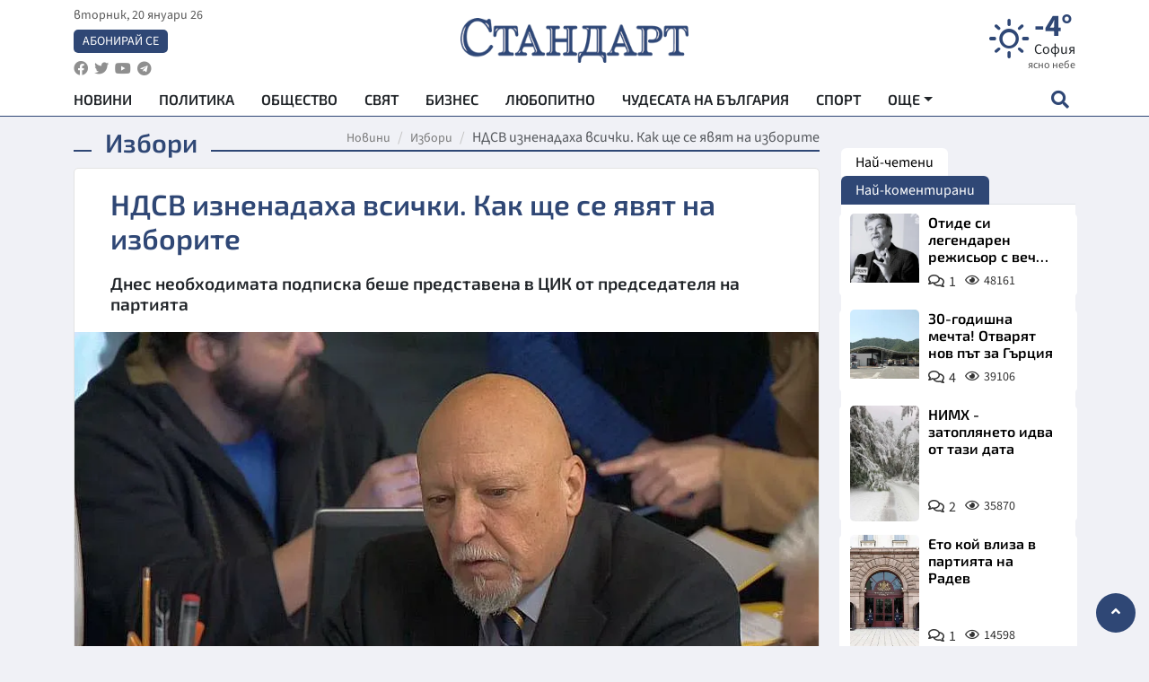

--- FILE ---
content_type: text/html; charset=utf-8
request_url: https://www.standartnews.com/izbori/ndsv-iznenadakha-vsichki-kak-shche-se-yavyat-na-izborite-516730.html
body_size: 15426
content:
<!DOCTYPE html>
<html xmlns="https://www.w3.org/1999/xhtml" xml:lang="bg" lang="bg"
      prefix="og: https://ogp.me/ns# fb: https://ogp.me/ns/fb# article: https://ogp.me/ns/article#">
<head prefix="og: https://ogp.me/ns# fb: https://ogp.me/ns/fb#  article: https://ogp.me/ns/article#">

    <meta charset="utf-8" />
<meta http-equiv="Content-Type" content="text/html; charset=utf-8" />
<meta http-equiv="Content-Language" content="bg" />
<meta http-equiv="X-UA-Compatible" content="IE=edge">
<meta name="language" content="bulgarian" />
<meta name="country" content="Bulgaria"/>
<meta name="classification" content="Новини"/>
<meta name="owner" content="StandartNews.com - Последни новини от България и света"/>
<meta name="copyright" content="Copyright (c) by StandartNews.com - Последни новини от България и света"/>
<meta name="viewport" content="width=device-width, initial-scale=1.0">
<meta name="robots" content="index, follow, max-snippet:-1, max-image-preview:large, max-video-preview:-1" />
<meta name="googlebot" content="index, follow, max-snippet:-1, max-image-preview:large, max-video-preview:-1" />
<meta name="bingbot" content="index, follow, max-snippet:-1, max-image-preview:large, max-video-preview:-1" />
<meta name="revisit-after" content="1 hours" />
<title>НДСВ изненадаха всички. Как ще се явят на изборите - Избори — Новини Стандарт</title>
<meta name="title" content="НДСВ изненадаха всички. Как ще се явят на изборите - Избори — Новини Стандарт" />
<meta name="description" content="Днес необходимата подписка беше представена в ЦИК от председателя на партията" />
<meta name="keywords" content="Ндсв, Станимир Илчев, Регистрация, Цик, Парламентарни Избори" />
<meta name="news_keywords" content="Ндсв, Станимир Илчев, Регистрация, Цик, Парламентарни Избори" />
<meta name="author" content="StandartNews.com">
<meta name="rating" content="general">
<meta name="DC.Publisher" content="https://www.standartnews.com"/>
<meta name="DC.Language" content="bg"/>
<meta name="Location" content="global"/>
<meta name="geo.region" content="BG" />


<meta name="audience" content="General"/>
<meta name="distribution" content="global">
<meta name="allow-search" content="yes"/>
<meta name="msnbot" content="robots-terms"/>
<meta name="mssmarttagspreventparsing" content="true"/>
<meta property="og:locale" content="bg_BG" />
<meta property="og:type" content="article" />
<meta property="og:title" content="НДСВ изненадаха всички. Как ще се явят на изборите - Избори — Новини Стандарт" />
<meta property="twitter:title" content="НДСВ изненадаха всички. Как ще се явят на изборите - Избори — Новини Стандарт"/>
<meta name="twitter:card" content="summary_large_image" />
<meta name="twitter:site" content="StandartNews.com" />
<meta name="identifier-URL" content="https://www.standartnews.com" />

<meta property="og:description" content="Днес необходимата подписка беше представена в ЦИК от председателя на партията" />
<meta property="og:url" content="https://www.standartnews.com/izbori/ndsv-iznenadakha-vsichki-kak-shche-se-yavyat-na-izborite-516730.html" />
<meta property="og:site_name" content="StandartNews.com" />
<meta property="fb:pages" content="173798699346835" />

<meta property="article:publisher" content="Екрит Медиа ООД" />

<meta property="article:author" content="StandartNews.com" />
<meta name="thumbnail" content="https://cdn.standartnews.com/media/85392/conversions/ndsv-iznenadaxa-vsicki-kak-shhe-se-iaviat-na-izborite-og.jpg" />
<meta property="og:image" content="https://cdn.standartnews.com/media/85392/conversions/ndsv-iznenadaxa-vsicki-kak-shhe-se-iaviat-na-izborite-og.jpg" />
<meta property="og:image:alt" content="НДСВ изненадаха всички. Как ще се явят на изборите - Избори — Новини Стандарт" />
<meta property="og:image:width" content="1200" />
<meta property="og:image:height" content="630" />
<meta name="csrf-token" content="QfIDhtqIw3FH0HuEv9oG6p5kE10laXuOMY8Hbls2">


<link rel="canonical" href="https://www.standartnews.com/izbori/ndsv-iznenadakha-vsichki-kak-shche-se-yavyat-na-izborite-516730.html" />
<link rel="alternate" hreflang="bg-BG" href="https://www.standartnews.com/izbori/ndsv-iznenadakha-vsichki-kak-shche-se-yavyat-na-izborite-516730.html">

<meta property="article:tag" content="Ндсв" />
<meta property="article:tag" content="Станимир Илчев" />
<meta property="article:tag" content="Регистрация" />
<meta property="article:tag" content="Цик" />
<meta property="article:tag" content="Парламентарни Избори" />


<link rel="preconnect" href="//www.google-analytics.com">
<link rel="preconnect" href="https://fonts.gstatic.com">
<link rel="preconnect" href="//securepubads.g.doubleclick.net" crossorigin />
<link rel="dns-prefetch" href="//www.googletagmanager.com" />
<link rel="dns-prefetch" href="//pagead2.googlesyndication.com" />
<link rel="preconnect" href="//tpc.googlesyndication.com" crossorigin />
<link rel="dns-prefetch" href="//onesignal.com" />
<link rel="dns-prefetch" href="//cdn.onesignal.com" />
<link rel="dns-prefetch" href="//connect.facebook.net" />
<link rel="dns-prefetch" href="//gabg.hit.gemius.pl" />
<link rel="dns-prefetch" href="//alt.adocean.pl" />

<link rel="dns-prefetch" href="//www.facebook.com">


<script src="https://cdn.onesignal.com/sdks/web/v16/OneSignalSDK.page.js" defer></script>
<script>
    window.OneSignalDeferred = window.OneSignalDeferred || [];
    OneSignalDeferred.push(async function(OneSignal) {
        await OneSignal.init({
            appId: "f55c7f27-9611-466b-80da-1fb263e77cac",
        });
    });
</script>

<script async src="https://pagead2.googlesyndication.com/pagead/js/adsbygoogle.js?client=ca-pub-6729132906796153"  crossorigin="anonymous"></script>
 
<meta name="facebook-domain-verification" content="l17rgpna63sjtkbhdkku0a1m6k8f0w" />

<!-- Google Tag Manager -->
<script>(function(w,d,s,l,i){w[l]=w[l]||[];w[l].push({'gtm.start':
new Date().getTime(),event:'gtm.js'});var f=d.getElementsByTagName(s)[0],
j=d.createElement(s),dl=l!='dataLayer'?'&l='+l:'';j.async=true;j.src=
'https://www.googletagmanager.com/gtm.js?id='+i+dl;f.parentNode.insertBefore(j,f);
})(window,document,'script','dataLayer','GTM-T77QSFV5');</script>
<!-- End Google Tag Manager -->

<script async src="https://securepubads.g.doubleclick.net/tag/js/gpt.js"></script>

<!-- GPT v4 -->
<script>
  window.googletag = window.googletag || {cmd: []};
  googletag.cmd.push(function() {
    const mapping = googletag.sizeMapping()
      .addSize([1024, 0], [[970, 90],[970, 250],[750, 300],[750, 100],[750, 200],[600, 250],[600, 300],[528, 300],[300, 120]])
      .addSize([0, 0], [[300, 250],[300, 600],[336, 600],[300, 120]])
      .build();
    // h01-top
    googletag.defineSlot('/5677910/h01', [[970, 90], [728, 90], [300, 250], [970, 250]], 'div-gpt-ad-1762250055399-0').addService(googletag.pubads());
    // h02-c
    googletag.defineSlot('/5677910/h02-c', [[300, 250], [728, 90], 'fluid', [300, 600], [970, 90], [970, 250]], 'div-gpt-ad-1757747746776-0').addService(googletag.pubads());
    // h03m
    googletag.defineSlot('/5677910/h03m', [[300, 250], [336, 280], 'fluid', [300, 100]], 'div-gpt-ad-1757747917389-0').addService(googletag.pubads());
    // h04-right
    googletag.defineSlot('/5677910/h04r', [[300, 100], [300, 250], [300, 300], [300, 600]], 'div-gpt-ad-1757950575263-0').addService(googletag.pubads());
    // h05-left
    googletag.defineSlot('/5677910/h05-l', [[300, 250], [336, 280], [600, 250], [600, 300], [750, 200], [300, 600], [750, 300], 'fluid', [528, 300], [336, 600], [750, 100]], 'div-gpt-ad-1758001641328-0').addService(googletag.pubads());
    // h06-sidebar
    googletag.defineSlot('/5677910/h06-l', [[300, 250], [300, 600]], 'div-gpt-ad-1758013781534-0').addService(googletag.pubads());
    // h07-left
    googletag.defineSlot('/5677910/h07-l', [[600, 250], [750, 100], 'fluid', [336, 600], [300, 600], [336, 280], [300, 250], [750, 200], [750, 300]], 'div-gpt-ad-1758020847632-0').addService(googletag.pubads());
    // h08-sidebar
    googletag.defineSlot('/5677910/h08-r', [[300, 250], [300, 600]], 'div-gpt-ad-1758179692938-0').addService(googletag.pubads());
    // h09-sidebar
    googletag.defineSlot('/5677910/h09-r', [[300, 250], [300, 600]], 'div-gpt-ad-1758185132347-0').addService(googletag.pubads());
    // i02-sb
    googletag.defineSlot('/5677910/gam-i02-sb', [[300, 250], [300, 600]], 'div-gpt-ad-1756995482170-0').defineSizeMapping(mapping).addService(googletag.pubads());
    // gam-i3-ia-m
    googletag.defineSlot('/5677910/gam-i3-ia-m', [[600, 250], [336, 600], [600, 300], [750, 100], [750, 300], [300, 600], [300, 250], [528, 300], [750, 200]], 'div-gpt-ad-1767714341978-0').defineSizeMapping(mapping).addService(googletag.pubads());
    // gam-i3-2-ia
    googletag.defineSlot('/5677910/gam-i3-2-ia', [[300, 600], [600, 250], [300, 250], [750, 200], [336, 280]], 'div-gpt-ad-1767713899905-0').defineSizeMapping(mapping).addService(googletag.pubads());
    // gam-i4-ua-m
    googletag.defineSlot('/5677910/gam-i4-ua-m', [[750, 100], [300, 250], [600, 300], [750, 200], [300, 600], [600, 250], [528, 300], [750, 300], [336, 600]], 'div-gpt-ad-1757141963961-0').defineSizeMapping(mapping).addService(googletag.pubads());
    // i07-l
    googletag.defineSlot('/5677910/i07-l', [[300, 250], 'fluid', [528, 300], [336, 280], [336, 600], [600, 300], [750, 200], [750, 100], [300, 600], [600, 250], [750, 300]], 'div-gpt-ad-1757319745812-0').defineSizeMapping(mapping).addService(googletag.pubads());
    googletag.pubads().enableSingleRequest();
    googletag.pubads().collapseEmptyDivs();
    googletag.enableServices();
  });
</script>



    <meta name="atdlayout" content="article">

    <script type="application/ld+json">
        {
            "@context":"https://schema.org",
    "@type":"Organization",
    "name":"Стандарт Нюз",
    "logo": {
        "@type": "ImageObject",
        "url": "https:\/\/www.standartnews.com\/build\/assets\/logo-BWKZEvMh.png"    },
    "email": "agency@standartnews.com",
    "description": "Информационна агенция Стандарт Нюз и вестник Стандарт | Новини, анализи, коментари, интервюта | Актуални вести от България и Света",
    "telephone": "+359879807727",
 		"url" : "https://www.standartnews.com",
   	"sameAs" : [
   		"https://news.google.com/publications/CAAqBwgKMM7DoAwwr-uwBA?ceid=BG:bg&oc=3",
  		"https://www.facebook.com/standartnews",
  		"https://twitter.com/StandartNewsBG",
  		"https://www.youtube.com/@Standart-News",
  		"https://t.me/StandartNewsBg"
  	]
}
    </script>

    <script type="application/ld+json">
        {
            "@context": "https://schema.org",
	"@type": "hentry",
	"entry-title": "НДСВ изненадаха всички. Как ще се явят на изборите",
	"published": "2023-02-12T16:09:02+02:00",
	"updated": "2023-02-12T16:09:02+02:00"
}
    </script>


    <script type='application/ld+json'>
        {
          "@context": "https://schema.org",
  "@type": "NewsArticle",
  "mainEntityOfPage": {
    "@type": "WebPage",
    "@id": "https:\/\/www.standartnews.com\/izbori\/ndsv-iznenadakha-vsichki-kak-shche-se-yavyat-na-izborite-516730.html"  },
  "isAccessibleForFree": true,
  "dateCreated": "2023-02-12T16:09:02+02:00",
  "datePublished": "2023-02-12T16:09:02+02:00",
  "dateModified": "2023-02-12T16:09:02+02:00",
  "inLanguage" : "bg-BG",
  "copyrightYear" : "2026",
  "keywords" : "\u041d\u0434\u0441\u0432, \u0421\u0442\u0430\u043d\u0438\u043c\u0438\u0440 \u0418\u043b\u0447\u0435\u0432, \u0420\u0435\u0433\u0438\u0441\u0442\u0440\u0430\u0446\u0438\u044f, \u0426\u0438\u043a, \u041f\u0430\u0440\u043b\u0430\u043c\u0435\u043d\u0442\u0430\u0440\u043d\u0438 \u0418\u0437\u0431\u043e\u0440\u0438",
  "url": "https:\/\/www.standartnews.com\/izbori\/ndsv-iznenadakha-vsichki-kak-shche-se-yavyat-na-izborite-516730.html",
  "headline": "НДСВ изненадаха всички. Как ще се явят на изборите",
  "description": "Днес необходимата подписка беше представена в ЦИК от председателя на партията",
  "thumbnailUrl": "https:\/\/cdn.standartnews.com\/media\/85392\/conversions\/ndsv-iznenadaxa-vsicki-kak-shhe-se-iaviat-na-izborite-og.jpg",
  "name": "НДСВ изненадаха всички. Как ще се явят на изборите",
  "articleBody": "На предстоящите избори НДСВ ще се яви самостоятелно. Днес необходимата подписка беше представена в ЦИК от председателя на партията Станимир Илчев и шефа на предизборния щаб Михаил Захариев. НДСВ внесе в ЦИК 4500 подписа за регистрация в предстоящите предсрочни избори. Целта е да се подобри политическият процес и решаването на основните проблеми пред държавата, като влизане в Шенген и приемане на еврото, заяви Станимир Илчев. \"Намеренията ни са съвсем сериозни. Бяха ни задавани въпроси, които визират мотивацията, причините, идеята да се явим на избори. И обикновено казваме, че нашите наблюдения през последните години за работата на Народното събрание, периодичните кризи, за неспособността да се формират устойчиви мнозинства и да има постоянни кабинети, ни накараха да се върнем в политическия процес. Другата идея е част от хората от НДСВ, с доказани през годините качества и способности, да се включат в разрешаване на проблеми, които са от една страна актуални за страната, а от друга нямат добро решение. Някои от тях дори са лишени от перспектива от скорошно разрешаване. Това е готовността за влизане в еврозоната, готовността за членство в Шенген, постоянен бюджет за цялата година\", каза още лидерът на НДСВ.",
  "author": {
    "@type": "Person",
    "name": "StandartNews.com",
    "url": "https:\/\/www.standartnews.com\/avtor\/agenciya-standart",
    "sameAs": [
		"https://news.google.com/publications/CAAqBwgKMM7DoAwwr-uwBA?ceid=BG:bg&oc=3",
  		"https://www.facebook.com/standartnews",
  		"https://twitter.com/StandartNewsBG",
  		"https://www.youtube.com/@Standart-News",
  		"https://t.me/StandartNewsBg"
    ]
  },
  "articleSection": [
                                    "Избори"                            ],
        "image": {
          "@type": "ImageObject",
          "url": "https:\/\/cdn.standartnews.com\/media\/85392\/conversions\/ndsv-iznenadaxa-vsicki-kak-shhe-se-iaviat-na-izborite-og.jpg",
          "width": 1200,
          "height": 630
        },
        "wordCount" : 188,
  "publisher": {
    "@type": "NewsMediaOrganization",
    "name": "Екрит Медиа ООД",
    "url": "https://www.standartnews.com",
    "logo": {
      "@type": "ImageObject",
      "url": "https:\/\/www.standartnews.com\/build\/assets\/logo-BWKZEvMh.png"    },
    "sameAs": [
      "https://www.facebook.com/standartnews",
      "https://twitter.com/StandartNewsBG"
    ]
  }
}
    </script>

    <script type="application/ld+json">
        {
           "@context": "https://schema.org",
	   "@type": "BreadcrumbList",
	   "itemListElement": [
		  {
			 "@type": "ListItem",
			 "position": 1,
			 "item": {
 			"@id": "https:\/\/www.standartnews.com",
				"name": "Новини"
			 }
		  },
		  {
			 "@type": "ListItem",
			 "position": 2,
			 "item": {
 			"@id": "https:\/\/www.standartnews.com\/izbori.html",
				"name": "Избори"			 }
		  }
	   ]
	}
    </script>


    <meta property="article:section" content="Избори"/>
    <meta property="article:published_time" content="2023-02-12T16:09:02+02:00"/>
    <meta property="article:modified_time" content="2023-02-12T16:09:02+02:00"/>
    <meta property="og:updated_time" content="2023-02-12T16:09:02+02:00"/>
    <meta property="og:image:secure_url" content="https://cdn.standartnews.com/media/85392/conversions/ndsv-iznenadaxa-vsicki-kak-shhe-se-iaviat-na-izborite-og.jpg"/>
    <meta name="copyright" content="©️ Екрит Медиа ООД"/>
    <meta name="twitter:card" content="summary_large_image"/>
    <meta name="twitter:description" content="Днес необходимата подписка беше представена в ЦИК от председателя на партията"/>
    <meta name="twitter:title" content="НДСВ изненадаха всички. Как ще се явят на изборите - Избори — Новини Стандарт"/>
    <meta name="twitter:site" content="StandartNews.com"/>
    <meta name="twitter:image" content="https://cdn.standartnews.com/media/85392/conversions/ndsv-iznenadaxa-vsicki-kak-shhe-se-iaviat-na-izborite-og.jpg"/>
    <meta name="twitter:image:alt" content="https://cdn.standartnews.com/media/85392/conversions/ndsv-iznenadaxa-vsicki-kak-shhe-se-iaviat-na-izborite-og.jpg">
    <meta name="twitter:creator" content="@StandartNews.com"/>
    <meta name="contact" content="info@standartnews.com"/>

<link rel="icon" type="image/x-icon" href="https://www.standartnews.com/build/assets/favicon-BowyKsyV.ico">
<link rel="apple-touch-icon" sizes="57x57" href="https://www.standartnews.com/build/assets/apple-icon-57x57-DuwwO6yu.png">
<link rel="apple-touch-icon" sizes="60x60" href="https://www.standartnews.com/build/assets/apple-icon-60x60-DGuB3NRA.png">
<link rel="apple-touch-icon" sizes="72x72" href="https://www.standartnews.com/build/assets/apple-icon-72x72-CF8D2x95.png">
<link rel="apple-touch-icon" sizes="76x76" href="https://www.standartnews.com/build/assets/apple-icon-76x76-BZUsb_bb.png">
<link rel="apple-touch-icon" sizes="114x114" href="https://www.standartnews.com/build/assets/apple-icon-114x114-BuDGPFSc.png">
<link rel="apple-touch-icon" sizes="120x120" href="https://www.standartnews.com/build/assets/apple-icon-120x120-PcQmG1I7.png">
<link rel="apple-touch-icon" sizes="144x144" href="https://www.standartnews.com/build/assets/ms-icon-144x144-CEJ87v-O.png">
<link rel="apple-touch-icon" sizes="152x152" href="https://www.standartnews.com/build/assets/apple-icon-152x152-WRzrQ7XH.png">
<link rel="apple-touch-icon" sizes="180x180" href="https://www.standartnews.com/build/assets/apple-icon-180x180-CvFLIUzM.png">
<link rel="icon" type="image/png" sizes="32x32" href="https://www.standartnews.com/build/assets/favicon-32x32-C7msAGai.png">
<link rel="icon" type="image/png" sizes="16x16" href="https://www.standartnews.com/build/assets/favicon-16x16-Drifnk-4.png">
<meta name="msapplication-TileImage" content="https://www.standartnews.com/build/assets/ms-icon-144x144-CEJ87v-O.png">
<link rel="manifest" href="https://www.standartnews.com/build/assets/site-DImO3pJD.webmanifest">

<!--[if lt IE 9]>
<script>
document.createElement('header');
document.createElement('nav');
document.createElement('section');
document.createElement('article');
document.createElement('aside');
document.createElement('footer');
document.createElement('hgroup');
</script>
<![endif]-->


    <link rel="dns-prefetch" href="https://ads.standartnews.com">
    <link rel="preconnect" href="https://ads.standartnews.com" crossorigin/>

    <link rel="dns-prefetch" href="https://cdn.standartnews.com">
    <link rel="preconnect" href="https://cdn.standartnews.com" crossorigin>




    <link rel="preload" as="style" href="https://www.standartnews.com/build/assets/front-Dk8Eg5dK.css" /><link rel="preload" as="style" href="https://www.standartnews.com/build/assets/front-DkBSsmpK.css" /><link rel="modulepreload" as="script" href="https://www.standartnews.com/build/assets/front-C6RDu5z_.js" /><link rel="stylesheet" href="https://www.standartnews.com/build/assets/front-Dk8Eg5dK.css" data-navigate-track="reload" /><link rel="stylesheet" href="https://www.standartnews.com/build/assets/front-DkBSsmpK.css" data-navigate-track="reload" /><script type="module" src="https://www.standartnews.com/build/assets/front-C6RDu5z_.js" data-navigate-track="reload"></script>
    
</head>
<body>


<!-- Google Tag Manager (noscript) -->
<noscript>
    <iframe src="https://www.googletagmanager.com/ns.html?id=GTM-T77QSFV5"
            height="0" width="0" style="display:none;visibility:hidden"></iframe>
</noscript>
<!-- End Google Tag Manager (noscript) -->

<div class="sub-header">
        <center>
            <!-- Ad Server Javascript Tag - i00 -->
<script type='text/javascript'><!--//<![CDATA[
   var m3_u = (location.protocol=='https:'?'https://ads.standartnews.com/www/delivery/ajs.php':'http://ads.standartnews.com/www/delivery/ajs.php');
   var m3_r = Math.floor(Math.random()*99999999999);
   if (!document.MAX_used) document.MAX_used = ',';
   document.write ("<scr"+"ipt type='text/javascript' src='"+m3_u);
   document.write ("?zoneid=56&target=_blank");
   document.write ('&cb=' + m3_r);
   if (document.MAX_used != ',') document.write ("&exclude=" + document.MAX_used);
   document.write (document.charset ? '&charset='+document.charset : (document.characterSet ? '&charset='+document.characterSet : ''));
   document.write ("&loc=" + escape(window.location));
   if (document.referrer) document.write ("&referer=" + escape(document.referrer));
   if (document.context) document.write ("&context=" + escape(document.context));
   document.write ("'><\/scr"+"ipt>");
//]]>--></script><noscript><a href='https://ads.standartnews.com/www/delivery/ck.php?n=aaa93663&cb=INSERT_RANDOM_NUMBER_HERE' target='_blank'><img src='https://ads.standartnews.com/www/delivery/avw.php?zoneid=56&cb=INSERT_RANDOM_NUMBER_HERE&n=aaa93663' border='0' alt='' /></a></noscript>
        </center>
    </div>

<header id="header">
  <div class="container">
    <div class="header-top row">

      <div class="col-3 col-md-4">
        <div class="d-none d-md-flex h-100 justify-content-between flex-column align-items-start">
          <div class="date">вторник, 20 януари 26</div>
          <div class="subscribe"><a href="https://abonament.standartnews.com/" target="_blank" title="Абонирай се за вестник Стандарт " >Абонирай се</a></div>
          <div class="social-links">
            <ul class="social-list">
                            <li><a href="https://www.facebook.com/standartnews"  title="Последвайте StandartNews в Facebook" target="_blank" ><i class="fab fa-facebook"></i></a></li>
              
                            <li><a href="https://twitter.com/StandartNewsBG"  title="Последвайте StandartNews в Instagram" target="_blank"><i class="fab fa-twitter"></i></a></li>
              
                            <li><a href="https://www.youtube.com/@Standart-News" title="Последвайте StandartNews в YouTube" target="_blank"><i class="fab fa-youtube"></i></a></li>
              
              
                            <li><a href="https://t.me/StandartNewsBg"  title="Последвайте StandartNews в Telegram" target="_blank"><i class="fab fa-telegram"></i></a></li>
              
            </ul>
          </div>
        </div>

        <div class="d-flex d-md-none h-100 align-items-center">
          <button aria-label="mobile navigation" class="d-block d-md-none burger-bnt swipe-menu-btn">
           <i class="fas fa-bars"></i>
          </button>
        </div>
      </div>

      <div class="col-6 col-md-4 text-center logo">
        <a href="https://www.standartnews.com" title="" >
          <img src="https://www.standartnews.com/build/assets/logo-BWKZEvMh.png" width="305" height="60" title="StandartNews.com" alt="Стандарт Нюз" />
        </a>
      </div>

      <div class="col-3 col-md-4">

        <div id="weather-header" class="d-none d-md-flex h-100 ">
                    <div>
            <div class=" weather  flex-column justify-content-center">
                <div class="d-flex mb-1 justify-content-center">
                    <i class="icon wi wi-day-sunny"></i>
                    <div>
                      <div class="temp">-4°</div>
                      <div class="city">София</div>
                    </div>
                </div>
                <div class="condition-text">ясно небе</div>
            </div>
          </div>
                    <div>
            <div class=" weather  flex-column justify-content-center">
                <div class="d-flex mb-1 justify-content-center">
                    <i class="icon wi wi-cloud"></i>
                    <div>
                      <div class="temp">-6°</div>
                      <div class="city">Пловдив</div>
                    </div>
                </div>
                <div class="condition-text">предимно ясно</div>
            </div>
          </div>
                    <div>
            <div class=" weather  flex-column justify-content-center">
                <div class="d-flex mb-1 justify-content-center">
                    <i class="icon wi wi-day-sunny"></i>
                    <div>
                      <div class="temp">-6°</div>
                      <div class="city">Варна</div>
                    </div>
                </div>
                <div class="condition-text">ясно небе</div>
            </div>
          </div>
                    <div>
            <div class=" weather  flex-column justify-content-center">
                <div class="d-flex mb-1 justify-content-center">
                    <i class="icon wi wi-day-sunny"></i>
                    <div>
                      <div class="temp">-5°</div>
                      <div class="city">Бургас</div>
                    </div>
                </div>
                <div class="condition-text">ясно небе</div>
            </div>
          </div>
                    <div>
            <div class=" weather  flex-column justify-content-center">
                <div class="d-flex mb-1 justify-content-center">
                    <i class="icon wi wi-day-sunny"></i>
                    <div>
                      <div class="temp">-7°</div>
                      <div class="city">Русе</div>
                    </div>
                </div>
                <div class="condition-text">ясно небе</div>
            </div>
          </div>
                    <div>
            <div class=" weather  flex-column justify-content-center">
                <div class="d-flex mb-1 justify-content-center">
                    <i class="icon wi wi-day-sunny"></i>
                    <div>
                      <div class="temp">-7°</div>
                      <div class="city">Стара Загора</div>
                    </div>
                </div>
                <div class="condition-text">ясно небе</div>
            </div>
          </div>
                    <div>
            <div class=" weather  flex-column justify-content-center">
                <div class="d-flex mb-1 justify-content-center">
                    <i class="icon wi wi-cloud"></i>
                    <div>
                      <div class="temp">-7°</div>
                      <div class="city">Плевен</div>
                    </div>
                </div>
                <div class="condition-text">предимно ясно</div>
            </div>
          </div>
                    <div>
            <div class=" weather  flex-column justify-content-center">
                <div class="d-flex mb-1 justify-content-center">
                    <i class="icon wi wi-cloudy"></i>
                    <div>
                      <div class="temp">-8°</div>
                      <div class="city">Сливен</div>
                    </div>
                </div>
                <div class="condition-text">разкъсана облачност</div>
            </div>
          </div>
                    <div>
            <div class=" weather  flex-column justify-content-center">
                <div class="d-flex mb-1 justify-content-center">
                    <i class="icon wi wi-cloudy"></i>
                    <div>
                      <div class="temp">-10°</div>
                      <div class="city">Добрич</div>
                    </div>
                </div>
                <div class="condition-text">предимно облачно</div>
            </div>
          </div>
                    <div>
            <div class=" weather  flex-column justify-content-center">
                <div class="d-flex mb-1 justify-content-center">
                    <i class="icon wi wi-cloud"></i>
                    <div>
                      <div class="temp">-8°</div>
                      <div class="city">Шумен</div>
                    </div>
                </div>
                <div class="condition-text">предимно ясно</div>
            </div>
          </div>
                    <div>
            <div class=" weather  flex-column justify-content-center">
                <div class="d-flex mb-1 justify-content-center">
                    <i class="icon wi wi-day-sunny"></i>
                    <div>
                      <div class="temp">-5°</div>
                      <div class="city">Перник</div>
                    </div>
                </div>
                <div class="condition-text">ясно небе</div>
            </div>
          </div>
                  </div>


        <div class="d-flex d-md-none search-btn h-100  justify-content-end">
          <button aria-label="open search form" class="d-block d-md-none">
           <i class="fas fa-search"></i>
           <i class="fas fa-times"></i>
          </button>

        </div>

      </div>

    </div>


    <div class="d-none d-md-flex ">
      <nav class="main-nav" itemscope="" itemtype="https://schema.org/SiteNavigationElement" >
        <div class="collapse navbar-collapse d-none d-md-block">
          <ul class="navbar-nav main-menu d-none d-md-block">
                                  <li class="nav-item nav-item-0  " itemprop="name">
              <a  class="nav-link   " href="/" target="" title="Новини" itemprop="url" >Новини</a>

              
              
                          </li>
                        <li class="nav-item nav-item-1  " itemprop="name">
              <a  class="nav-link   " href="/balgariya-politika.html" target="" title="Политика" itemprop="url" >Политика</a>

              
                          </li>
                        <li class="nav-item nav-item-2  " itemprop="name">
              <a  class="nav-link   " href="/balgariya-obshtestvo.html" target="" title="Общество" itemprop="url" >Общество</a>

              
                          </li>
                        <li class="nav-item nav-item-3  " itemprop="name">
              <a  class="nav-link   " href="/svyat.html" target="" title="Свят" itemprop="url" >Свят</a>

              
                          </li>
                        <li class="nav-item nav-item-4  " itemprop="name">
              <a  class="nav-link   " href="/biznes.html" target="" title="Бизнес" itemprop="url" >Бизнес</a>

              
                          </li>
                        <li class="nav-item nav-item-5  " itemprop="name">
              <a  class="nav-link   " href="/lifestyle-lyubopitno.html" target="" title="Любопитно" itemprop="url" >Любопитно</a>

              
                          </li>
                        <li class="nav-item nav-item-6  " itemprop="name">
              <a  class="nav-link   " href="/chudesata-na-balgariya.html" target="" title="Чудесата на България" itemprop="url" >Чудесата на България</a>

              
                          </li>
                        <li class="nav-item nav-item-7  " itemprop="name">
              <a  class="nav-link   " href="/sport.html" target="" title="Спорт" itemprop="url" >Спорт</a>

              
                          </li>
                        <li class="nav-item nav-item-8  " itemprop="name">
              <a  class="nav-link   " href="/podcast.html" target="" title="Подкаст" itemprop="url" >Подкаст</a>

              
                          </li>
                        <li class="nav-item nav-item-9  " itemprop="name">
              <a  class="nav-link   " href="/regionalni.html" target="" title="Регионални" itemprop="url" >Регионални</a>

              
                          </li>
                        <li class="nav-item nav-item-10  " itemprop="name">
              <a  class="nav-link   " href="/vestnik-standart.html" target="" title="Вестник Стандарт" itemprop="url" >Вестник Стандарт</a>

              
                          </li>
                        <li class="nav-item nav-item-11  " itemprop="name">
              <a  class="nav-link   " href="/mladezhka-akademiya-chudesata-na-balgariya.html" target="" title="Младежка академия &quot;Чудесата на България&quot;" itemprop="url" >Младежка академия &quot;Чудесата на България&quot;</a>

              
                          </li>
                        <li class="nav-item nav-item-12  " itemprop="name">
              <a  class="nav-link   " href="/zdrave.html" target="" title="Здраве" itemprop="url" >Здраве</a>

              
                          </li>
                        <li class="nav-item nav-item-13  " itemprop="name">
              <a  class="nav-link   " href="/balgariya-obrazovanie.html" target="" title="Образование" itemprop="url" >Образование</a>

              
                          </li>
                        <li class="nav-item nav-item-14  " itemprop="name">
              <a  class="nav-link   " href="/moyat-grad.html" target="" title="Моят град" itemprop="url" >Моят град</a>

              
                          </li>
                        <li class="nav-item nav-item-15  " itemprop="name">
              <a  class="nav-link   " href="/tekhnologii.html" target="" title="Технологии" itemprop="url" >Технологии</a>

              
                          </li>
                        <li class="nav-item nav-item-16  " itemprop="name">
              <a  class="nav-link   " href="/da-na-blgarskata-khrana.html" target="" title="ДА!На българската храна" itemprop="url" >ДА!На българската храна</a>

              
                          </li>
                        <li class="nav-item nav-item-17  " itemprop="name">
              <a  class="nav-link   " href="/da-na-blgarskata-ikonomika.html" target="" title="ДА! На българската икономика" itemprop="url" >ДА! На българската икономика</a>

              
                          </li>
                        <li class="nav-item nav-item-18  " itemprop="name">
              <a  class="nav-link   " href="/kultura.html" target="" title="Култура" itemprop="url" >Култура</a>

              
                          </li>
                        <li class="nav-item nav-item-19  " itemprop="name">
              <a  class="nav-link   " href="/balgariya-pravosudie.html" target="" title="Правосъдие" itemprop="url" >Правосъдие</a>

              
                          </li>
                        <li class="nav-item nav-item-20  " itemprop="name">
              <a  class="nav-link   " href="/balgariya-krimi.html" target="" title="Крими" itemprop="url" >Крими</a>

              
                          </li>
                        <li class="nav-item nav-item-21  " itemprop="name">
              <a  class="nav-link   " href="/kiberzashchitnitsi.html" target="" title="Киберзащитници" itemprop="url" >Киберзащитници</a>

              
                          </li>
                        <li class="nav-item nav-item-22  " itemprop="name">
              <a  class="nav-link   " href="/vyara.html" target="" title="Вяра" itemprop="url" >Вяра</a>

              
                          </li>
                        <li class="nav-item nav-item-23  " itemprop="name">
              <a  class="nav-link   " href="/malki-obyavi.html" target="" title="Обяви" itemprop="url" >Обяви</a>

              
                          </li>
                        <li class="nav-item nav-item-24  " itemprop="name">
              <a  class="nav-link   " href="/voynata-v-ukrayna.html" target="" title="Войната в Украйна" itemprop="url" >Войната в Украйна</a>

              
                          </li>
                                  <li class="nav-item more dropdown">
              <span class="nav-link dropdown-toggle">Още</span>
              <ul class="dropdown-menu"></ul>
            </li>
          </ul>
        </div>
      </nav>

      <div class="search-icon  search-btn">
        <button aria-label="open search form" class="h-100">
          <i class="fas fa-search"></i>
          <i class="fas fa-times"></i>
        </button>
      </div>
    </div>


  </div>

  <div id="mobile-nav" class="d-md-none">

    <div class="header">
      <a href="https://www.standartnews.com">
        <img src="https://www.standartnews.com/build/assets/logo-white-C2sOev6b.png" width="305" height="60" alt="Стандарт" title="Standart News" >
      </a>
    </div>

    <button aria-label="close search form" class="close-btn">
      <i class="fas fa-times"></i>
    </button>

    <ul class="navbar-nav mobile-menu">
                <li class="nav-item nav-item-0    "><a class="nav-link" href="/" target="" title="Начална страница">Новини</a>

        
      </li>
            <li class="nav-item nav-item-1    "><a class="nav-link" href="/balgariya-politika.html" target="" title="Политика">Политика</a>

        
      </li>
            <li class="nav-item nav-item-2    "><a class="nav-link" href="/balgariya-obshtestvo.html" target="" title="Общество">Общество</a>

        
      </li>
            <li class="nav-item nav-item-3    "><a class="nav-link" href="/podcast.html" target="" title="Подкаст">Подкаст</a>

        
      </li>
            <li class="nav-item nav-item-4    "><a class="nav-link" href="/biznes.html" target="" title="Бизнес">Бизнес</a>

        
      </li>
            <li class="nav-item nav-item-5    "><a class="nav-link" href="/svyat.html" target="" title="Свят">Свят</a>

        
      </li>
            <li class="nav-item nav-item-6    "><a class="nav-link" href="/lifestyle-lyubopitno.html" target="" title="Любопитно">Любопитно</a>

        
      </li>
            <li class="nav-item nav-item-7    "><a class="nav-link" href="/lifestyle.html" target="" title="Лайфстайл">Лайфстайл</a>

        
      </li>
            <li class="nav-item nav-item-8    "><a class="nav-link" href="/sport.html" target="" title="Спорт">Спорт</a>

        
      </li>
            <li class="nav-item nav-item-9    "><a class="nav-link" href="/regionalni.html" target="" title="Регионални">Регионални</a>

        
      </li>
            <li class="nav-item nav-item-10    "><a class="nav-link" href="/chudesata-na-balgariya.html" target="" title="Чудесата на България">Чудесата на България</a>

        
      </li>
            <li class="nav-item nav-item-11    "><a class="nav-link" href="/mladezhka-akademiya-chudesata-na-balgariya.html" target="" title="Младежка академия &quot;Чудесата на България&quot;">Младежка академия &quot;Чудесата на България&quot;</a>

        
      </li>
            <li class="nav-item nav-item-12    "><a class="nav-link" href="/vestnik-standart.html" target="" title="Вестник &quot;Стандарт&quot;">Вестник &quot;Стандарт&quot;</a>

        
      </li>
            <li class="nav-item nav-item-13    "><a class="nav-link" href="/zdrave.html" target="" title="Здраве">Здраве</a>

        
      </li>
            <li class="nav-item nav-item-14    "><a class="nav-link" href="/balgariya-obrazovanie.html" target="" title="Образование">Образование</a>

        
      </li>
            <li class="nav-item nav-item-15    "><a class="nav-link" href="/moyat-grad.html" target="" title="Моят град">Моят град</a>

        
      </li>
            <li class="nav-item nav-item-16    "><a class="nav-link" href="/da-na-blgarskata-khrana.html" target="" title="ДА! На българската храна">ДА! На българската храна</a>

        
      </li>
            <li class="nav-item nav-item-17    "><a class="nav-link" href="/da-na-blgarskata-ikonomika.html" target="" title="ДА! На българската икономика">ДА! На българската икономика</a>

        
      </li>
            <li class="nav-item nav-item-18    "><a class="nav-link" href="/kultura.html" target="" title="Култура">Култура</a>

        
      </li>
            <li class="nav-item nav-item-19    "><a class="nav-link" href="/tekhnologii.html" target="" title="Технологии">Технологии</a>

        
      </li>
            <li class="nav-item nav-item-20    "><a class="nav-link" href="/balgariya-pravosudie.html" target="" title="Правосъдие">Правосъдие</a>

        
      </li>
            <li class="nav-item nav-item-21    "><a class="nav-link" href="/balgariya-krimi.html" target="" title="Крими">Крими</a>

        
      </li>
            <li class="nav-item nav-item-22    "><a class="nav-link" href="/kiberzashchitnitsi.html" target="" title="Киберзащитници">Киберзащитници</a>

        
      </li>
            <li class="nav-item nav-item-23    "><a class="nav-link" href="/vyara.html" target="" title="Вяра">Вяра</a>

        
      </li>
            <li class="nav-item nav-item-24    "><a class="nav-link" href="/malki-obyavi.html" target="" title="Малки обяви">Малки обяви</a>

        
      </li>
          

    </ul>

    <div class="footer">
      <ul class="social-list">
                <li><a href="https://www.facebook.com/standartnews" title="Последвайте StandartNews в Facebook" target="_blank" ><i class="fab fa-facebook"></i></a></li>
        
                <li><a href="https://twitter.com/StandartNewsBG" title="Последвайте StandartNews в X" target="_blank"><i class="fab fa-twitter"></i></a></li>
        
                <li><a href="https://www.youtube.com/@Standart-News" title="Последвайте StandartNews в YouTube" target="_blank"><i class="fab fa-youtube"></i></a></li>
        
        
                <li><a href="https://t.me/StandartNewsBg" title="Последвайте StandartNews в Telegram" target="_blank"><i class="fab fa-telegram"></i></a></li>
              </ul>
    </div>
  </div>

  <div class="form-container" id="search-form">
    <form method="GET" action="https://www.standartnews.com/search" accept-charset="UTF-8">
    <div class="container">
      <div class="row">
        <div class="col-12 d-flex">

          <input placeholder="Търси..." name="q" type="text">

          <button aria-label="submit search form" class="search-submit-btn">
            <i class="fas fa-search"></i>
          </button>

          </form>
        </div>


      </div>
    </div>
  </div>


</header>

<main id="main">

    








    <section id="article-page">
        <div class="container">
            <div class="row">

                <div class="col-12 col-lg-8 col-xl-9 ">
                    <div class="row">
                        <div class="col-12">
                            <div class="header-section inside">

                                <a href="https://www.standartnews.com/izbori.html" class="section-title"
                                   title="Още от Избори">
                                    <span class="title">Избори</span></a>

                                <nav class="breadcrumb-nav" aria-label="Breadcrumb" role="navigation">
  <ol class="breadcrumb">
  		  		    	<li class="breadcrumb-item"><a href="https://www.standartnews.com" title="Новини">Новини</a></li>
	        	  		    	<li class="breadcrumb-item"><a href="https://www.standartnews.com/izbori.html" title="Избори">Избори</a></li>
	        	  	
						<li class="breadcrumb-item active" aria-current="page"><span>НДСВ изненадаха всички. Как ще се явят на изборите</span></li> 
					      
  </ol>
</nav>  



                            </div>
                        </div>

                        <div class="col-12">

                            <article id="article" itemscope itemtype="https://schema.org/NewsArticle">
                                <h1 class="title" itemprop="headline name">НДСВ изненадаха всички. Как ще се явят на изборите</h1>

                                                                    <h2 class="subtitle" itemprop="alternativeHeadline">Днес необходимата подписка беше представена в ЦИК от председателя на партията</h2>
                                

                                

                                

                                
                                
                                
                                
                                
                                
                                
                                
                                
                                

                                
                                
                                
                                
                                
                                
                                

                                
                                
                                

                                
                                
                                
                                
                                
                                
                                

                                                                    <div class="post-thumbnail">
                                        <figure class="responsive" itemprop="image" itemscope itemtype="https://schema.org/ImageObject"><picture><source type="image/webp" media="(max-width: 200px)" srcset="https://cdn.standartnews.com/media/85392/responsive-images/ndsv-iznenadaxa-vsicki-kak-shhe-se-iaviat-na-izborite___responsive_200_113.webp"><source type="image/webp" media="(max-width: 360px)" srcset="https://cdn.standartnews.com/media/85392/responsive-images/ndsv-iznenadaxa-vsicki-kak-shhe-se-iaviat-na-izborite___responsive_360_203.webp"><source type="image/webp" media="(max-width: 480px)" srcset="https://cdn.standartnews.com/media/85392/responsive-images/ndsv-iznenadaxa-vsicki-kak-shhe-se-iaviat-na-izborite___responsive_480_270.webp"><source type="image/webp" media="(max-width: 640px)" srcset="https://cdn.standartnews.com/media/85392/responsive-images/ndsv-iznenadaxa-vsicki-kak-shhe-se-iaviat-na-izborite___responsive_640_360.webp"><source type="image/webp" media="(max-width: 840px)" srcset="https://cdn.standartnews.com/media/85392/responsive-images/ndsv-iznenadaxa-vsicki-kak-shhe-se-iaviat-na-izborite___responsive_840_473.webp"><img alt="НДСВ изненадаха всички. Как ще се явят на изборите" loading="eager" decoding="async" fetchpriority="high" src="https://cdn.standartnews.com/media/85392/responsive-images/ndsv-iznenadaxa-vsicki-kak-shhe-se-iaviat-na-izborite___responsive_840_473.webp" sizes="100vw"><meta itemprop="contentUrl" content="https://cdn.standartnews.com/media/85392/responsive-images/ndsv-iznenadaxa-vsicki-kak-shhe-se-iaviat-na-izborite___responsive_840_473.webp"></picture></figure>
                                    </div>
                                

                                <div class="post-meta">
                                    <div class="post-date">
                                        <i class="far fa-clock"></i> 12 фев 23 | 16:09
                                        <div class="d-none">
                                            <time itemprop="datePublished"
                                                  content="2023-02-12T16:09:02+02:00"
                                                  datetime="2023-02-12T16:09:02+02:00">12 фев 23 | 16:09</time>
                                            <meta itemprop="dateModified"
                                                  content="2023-02-12T16:09:02+02:00"/>
                                        </div>
                                    </div>

                                                                            <div>
                                            <button class="scrollToCommentsButton"
                                                    data-target="comment-form">
                                                <i class="far fa-comments"></i> 0 <span
                                                        class="d-none d-md-inline">коментара</span>
                                            </button>
                                        </div>
                                    
                                    <div>
                                        <i class="far fa-eye"></i> 155971

                                        <div class="d-none">
                                            <script>

                                                async function fetchData(url) {
                                                    try {
                                                        const response = await fetch(url);
                                                        if (!response.ok) {
                                                            throw new Error('Network response was not ok');
                                                        }
                                                        const data = await response.json();
                                                    } catch (error) {
                                                        console.error('There was a problem with the fetch operation:', error);
                                                    }
                                                }

                                                fetchData('https://www.standartnews.com/article/views?id=516730');
                                            </script>
                                        </div>


                                    </div>

                                                                            <div class="d-none d-md-block"><i
                                                    class="far fa-user-circle"></i> Иван Ангелов, кадър БНТ
                                        </div>
                                    
                                </div>

                                <div class="post-content" itemprop="articleBody">
                                    <p>На предстоящите избори НДСВ ще се яви самостоятелно. Днес необходимата подписка беше представена в ЦИК от председателя на партията Станимир Илчев и шефа на предизборния щаб Михаил Захариев.</p>

<p>НДСВ внесе в ЦИК 4500 подписа за регистрация в предстоящите предсрочни избори. Целта е да се подобри политическият процес и решаването на основните проблеми пред държавата, като влизане в Шенген и приемане на еврото, заяви Станимир Илчев.</p><div class="ads text-center"><!-- Ad Server Javascript Tag - i03 in Article -->
<script type='text/javascript'><!--//<![CDATA[
   var m3_u = (location.protocol=='https:'?'https://ads.standartnews.com/www/delivery/ajs.php':'http://ads.standartnews.com/www/delivery/ajs.php');
   var m3_r = Math.floor(Math.random()*99999999999);
   if (!document.MAX_used) document.MAX_used = ',';
   document.write ("<scr"+"ipt type='text/javascript' src='"+m3_u);
   document.write ("?zoneid=41&target=_blank");
   document.write ('&cb=' + m3_r);
   if (document.MAX_used != ',') document.write ("&exclude=" + document.MAX_used);
   document.write (document.charset ? '&charset='+document.charset : (document.characterSet ? '&charset='+document.characterSet : ''));
   document.write ("&loc=" + escape(window.location));
   if (document.referrer) document.write ("&referer=" + escape(document.referrer));
   if (document.context) document.write ("&context=" + escape(document.context));
   document.write ("'><\/scr"+"ipt>");
//]]>--></script><noscript><a href='https://ads.standartnews.com/www/delivery/ck.php?n=aaa93663&cb=INSERT_RANDOM_NUMBER_HERE' target='_blank'><img src='https://ads.standartnews.com/www/delivery/avw.php?zoneid=41&cb=INSERT_RANDOM_NUMBER_HERE&n=aaa93663' border='0' alt='' /></a></noscript>
</div>

<p>"Намеренията ни са съвсем сериозни. Бяха ни задавани въпроси, които визират мотивацията, причините, идеята да се явим на избори. И обикновено казваме, че нашите наблюдения през последните години за работата на Народното събрание, периодичните кризи, за неспособността да се формират устойчиви мнозинства и да има постоянни кабинети, ни накараха да се върнем в политическия процес. Другата идея е част от хората от НДСВ, с доказани през годините качества и способности, да се включат в разрешаване на проблеми, които са от една страна актуални за страната, а от друга нямат добро решение. Някои от тях дори са лишени от перспектива от скорошно разрешаване. Това е готовността за влизане в еврозоната, готовността за членство в Шенген, постоянен бюджет за цялата година", каза още лидерът на НДСВ.</p>

                                    <p>Последвайте ни в <a
                                                href="https://news.google.com/publications/CAAqBwgKMM7DoAwwr-uwBA?ceid=BG:bg&oc=3"
                                                rel="nofollow" target="_blank" title="Google News Showcase">Google News
                                            Showcase</a> за важните новини</p>

                                    <p>Вижте всички <a href="/" title="актуални новини">актуални новини</a> от
                                        Standartnews.com</p>

                                </div>

                                <div class="tags-container">
        <span><i class="fas fa-tags"></i> Тагове:</span>
        <ul class="tags-list">
                                                <li><a href="https://www.standartnews.com/tag/ndsv">Ндсв</a></li>
                                                                <li><a href="https://www.standartnews.com/tag/stanimir-ilchev">Станимир Илчев</a></li>
                                                                <li><a href="https://www.standartnews.com/tag/registraciya">Регистрация</a></li>
                                                                <li><a href="https://www.standartnews.com/tag/cik">Цик</a></li>
                                                                <li><a href="https://www.standartnews.com/tag/parlamentarni-izbori">Парламентарни Избори</a></li>
                                    </ul>
    </div>


                                <div class="article-bottom row ">

                                                                            <div class="author-container mb-4 col-12 col-md-6">

                                            <a href="https://www.standartnews.com/avtor/agenciya-standart"
                                               title="Всички статии от Иван Ангелов, кадър БНТ"
                                               class="author-avatar">
                                                <i class="far fa-user"></i>
                                            </a>

                                            <div class="author-text">
                                                <span>Автор</span>

                                                <a href="https://www.standartnews.com/avtor/agenciya-standart"
                                                   title="Всички статии от Иван Ангелов, кадър БНТ">Иван Ангелов, кадър БНТ</a>

                                            </div>
                                        </div>
                                    
                                    <div class="social-comment-container mb-4 col-12 col-md-6 d-flex flex-column">

                                        <div class="social-list">
                                            <span>Сподели: </span>
                                            <ul  class="">
	<!--li><button class="native-share-btn" href=""><i class="fas fa-share-alt"></i></button></li -->  
	<li><a href="javascript:window.open('https://www.facebook.com/sharer/sharer.php?u=https://www.standartnews.com/izbori/ndsv-iznenadakha-vsichki-kak-shche-se-yavyat-na-izborite-516730.html', '_blank', 'width=600,height=300');void(0);" title="Сподели във Facebook"  rel="nofollow" class="facebook-btn"><i class="fab fa-facebook-f"></i></a></li>
	<li><a class="twitter-btn" href="javascript:window.open('https://twitter.com/intent/tweet?text=https://www.standartnews.com/izbori/ndsv-iznenadakha-vsichki-kak-shche-se-yavyat-na-izborite-516730.html', '_blank', 'width=600,height=300');void(0);"  title="Сподел в Twitter" rel="nofollow"  ><i class="fab fa-twitter" target="_blank"  rel="noreferrer" ></i></a></li>
	<li><a class="viber-btn" href="viber://forward?text=https://www.standartnews.com/izbori/ndsv-iznenadakha-vsichki-kak-shche-se-yavyat-na-izborite-516730.html" rel="nofollow" title="Сподели във Viber"  ><i class="fab fa-viber"></i></a></li>
	<li><a class="telegram-btn" href="https://t.me/share/url?url=https://www.standartnews.com/izbori/ndsv-iznenadakha-vsichki-kak-shche-se-yavyat-na-izborite-516730.html&text=НДСВ изненадаха всички. Как ще се явят на изборите" target="_blank"  rel="nofollow" title="Сподели в Telegram"><i class="fab fa-telegram-plane"></i></a></li>
	<li><a class="whatsapp-btn" href="whatsapp://send?text=https://www.standartnews.com/izbori/ndsv-iznenadakha-vsichki-kak-shche-se-yavyat-na-izborite-516730.html"  target="_blank" title="Сподел в WhatsApp" rel="nofollow"  ><i class="fab fa-whatsapp"></i></a></li>
</ul>                                        </div>


                                        
                                            <div class="comments-btns">
                                                <button class="btn go-comment scrollToCommentsButton "
                                                        data-target="comment-form"><i class="far fa-comment-dots"></i>
                                                    Коментирай
                                                </button>

                                                
                                            </div>

                                        
                                    </div>
                                </div>

                            </article>

                            <div class="ads-container">
                                <center>
                                    <!-- Ad Server Javascript Tag - i04 -->
<script type='text/javascript'><!--//<![CDATA[
   var m3_u = (location.protocol=='https:'?'https://ads.standartnews.com/www/delivery/ajs.php':'http://ads.standartnews.com/www/delivery/ajs.php');
   var m3_r = Math.floor(Math.random()*99999999999);
   if (!document.MAX_used) document.MAX_used = ',';
   document.write ("<scr"+"ipt type='text/javascript' src='"+m3_u);
   document.write ("?zoneid=15&target=_blank");
   document.write ('&cb=' + m3_r);
   if (document.MAX_used != ',') document.write ("&exclude=" + document.MAX_used);
   document.write (document.charset ? '&charset='+document.charset : (document.characterSet ? '&charset='+document.characterSet : ''));
   document.write ("&loc=" + escape(window.location));
   if (document.referrer) document.write ("&referer=" + escape(document.referrer));
   if (document.context) document.write ("&context=" + escape(document.context));
   document.write ("'><\/scr"+"ipt>");
//]]>--></script><noscript><a href='https://ads.standartnews.com/www/delivery/ck.php?n=aaa93663&cb=INSERT_RANDOM_NUMBER_HERE' target='_blank'><img src='https://ads.standartnews.com/www/delivery/avw.php?zoneid=15&cb=INSERT_RANDOM_NUMBER_HERE&n=aaa93663' border='0' alt='' /></a></noscript>
                                </center>
                            </div>

                            <!-- GeoZo -->




                            
                            <section class="section-box mb-4" id="more-from-section">
	<div class="row">
		<div class="col-12">
			<div class="header-section">
				<a href="https://www.standartnews.com/izbori.html" title="Виж още статии от Избори" class="section-title"><span class="title">Още от Избори</span></a>
			</div>
		</div>

		 
		<div class="col-12 col-sm-6 col-md-6 col-lg-6  col-xl-4 "> 
			<article class="article-box  style1 ">
        <div class="post-wrapper">

            <div class="post-thumbnail">
                <a href="https://www.standartnews.com/izbori/dps-novo-nachalo-da-plashish-horata-sas-smyana-na-imenata-im-e-prestapno-576937.html"
                   title="ДПС-Ново начало: Да плашиш хората със смяна на имената им е престъпно" title="ДПС-Ново начало: Да плашиш хората със смяна на имената им е престъпно" class="img-ratio43 ">
                    
                    
                    
                    
                    
                    

                    

                    

                    
                    
                    
                                            <figure class="responsive" itemprop="image" itemscope itemtype="https://schema.org/ImageObject"><picture><source type="image/webp" media="(max-width: 992px)" srcset="https://cdn.standartnews.com/media/33605/responsive-images/original___responsive_480_360.webp"><source type="image/webp" media="(max-width: 1400px)" srcset="https://cdn.standartnews.com/media/33605/responsive-images/original___responsive_640_480.webp"><img alt="ДПС-Ново начало: Да плашиш хората със смяна на имената им е престъпно" loading="lazy" decoding="async" fetchpriority="low" src="https://cdn.standartnews.com/media/33605/responsive-images/original___responsive_640_480.webp" sizes="100vw"><meta itemprop="contentUrl" content="https://cdn.standartnews.com/media/33605/responsive-images/original___responsive_640_480.webp"></picture></figure>
                                    </a>
            </div>

            <div class="post-content">

                <a href="https://www.standartnews.com/izbori/dps-novo-nachalo-da-plashish-horata-sas-smyana-na-imenata-im-e-prestapno-576937.html"
                   title="ДПС-Ново начало: Да плашиш хората със смяна на имената им е престъпно" title="ДПС-Ново начало: Да плашиш хората със смяна на имената им е престъпно">
                    <h3 class
                    ="post-title">ДПС-Ново начало: Да плашиш хората със смяна на имената им е престъпно</h3>
                </a>

                                    <div class="post-meta">
                                                                                    <div
                                    class="date">19 октомври | 15:25</div>
                                                    
                                                    <div class="comments"><a
                                    href="https://www.standartnews.com/izbori/dps-novo-nachalo-da-plashish-horata-sas-smyana-na-imenata-im-e-prestapno-576937.html#comments"
                                    title="ДПС-Ново начало: Да плашиш хората със смяна на имената им е престъпно">0
                                    <span>коментара</span></a>
                            </div>
                        
                                                    <div class="views"> 1396</div>
                        
                                            </div>
                
            </div>

            
        </div>
    </article>
 
		</div>

		 
		<div class="col-12 col-sm-6 col-md-6 col-lg-6  col-xl-4 "> 
			<article class="article-box  style1 ">
        <div class="post-wrapper">

            <div class="post-thumbnail">
                <a href="https://www.standartnews.com/izbori/hekimyan-planirame-sazdavaneto-na-novo-tehnologichno-uchilishte-kam-stolichna-obshtina-538482.html"
                   title="Хекимян: Планираме създаването на ново технологично училище към Столична община" title="Хекимян: Планираме създаването на ново технологично училище към Столична община" class="img-ratio43 ">
                    
                    
                    
                    
                    
                    

                    

                    

                    
                    
                    
                                            <figure class="responsive" itemprop="image" itemscope itemtype="https://schema.org/ImageObject"><picture><source type="image/webp" media="(max-width: 992px)" srcset="https://cdn.standartnews.com/media/68135/responsive-images/original___responsive_480_320.webp"><source type="image/webp" media="(max-width: 1400px)" srcset="https://cdn.standartnews.com/media/68135/responsive-images/original___responsive_640_427.webp"><img alt="Хекимян: Планираме създаването на ново технологично училище към Столична община" loading="lazy" decoding="async" fetchpriority="low" src="https://cdn.standartnews.com/media/68135/responsive-images/original___responsive_640_427.webp" sizes="100vw"><meta itemprop="contentUrl" content="https://cdn.standartnews.com/media/68135/responsive-images/original___responsive_640_427.webp"></picture></figure>
                                    </a>
            </div>

            <div class="post-content">

                <a href="https://www.standartnews.com/izbori/hekimyan-planirame-sazdavaneto-na-novo-tehnologichno-uchilishte-kam-stolichna-obshtina-538482.html"
                   title="Хекимян: Планираме създаването на ново технологично училище към Столична община" title="Хекимян: Планираме създаването на ново технологично училище към Столична община">
                    <h3 class
                    ="post-title">Хекимян: Планираме създаването на ново технологично училище към Столична община</h3>
                </a>

                                    <div class="post-meta">
                                                                                    <div
                                    class="date">10 октомври | 18:15</div>
                                                    
                                                    <div class="comments"><a
                                    href="https://www.standartnews.com/izbori/hekimyan-planirame-sazdavaneto-na-novo-tehnologichno-uchilishte-kam-stolichna-obshtina-538482.html#comments"
                                    title="Хекимян: Планираме създаването на ново технологично училище към Столична община">0
                                    <span>коментара</span></a>
                            </div>
                        
                                                    <div class="views"> 2057</div>
                        
                                            </div>
                
            </div>

            
        </div>
    </article>
 
		</div>

		 
		<div class="col-12 col-sm-6 col-md-6 col-lg-6  col-xl-4 "> 
			<article class="article-box  style1 ">
        <div class="post-wrapper">

            <div class="post-thumbnail">
                <a href="https://www.standartnews.com/izbori/vanya-grigorova-interesat-na-golemite-pari-izyazhda-prostranstvoto-za-zhivot-na-horata-538481.html"
                   title="Ваня Григорова: Интересът на големите пари изяжда пространството за живот на хората" title="Ваня Григорова: Интересът на големите пари изяжда пространството за живот на хората" class="img-ratio43 ">
                    
                    
                    
                    
                    
                    

                    

                    

                    
                    
                    
                                            <figure class="responsive" itemprop="image" itemscope itemtype="https://schema.org/ImageObject"><picture><source type="image/webp" media="(max-width: 992px)" srcset="https://cdn.standartnews.com/media/68136/responsive-images/original___responsive_480_320.webp"><source type="image/webp" media="(max-width: 1400px)" srcset="https://cdn.standartnews.com/media/68136/responsive-images/original___responsive_640_427.webp"><img alt="Ваня Григорова: Интересът на големите пари изяжда пространството за живот на хората" loading="lazy" decoding="async" fetchpriority="low" src="https://cdn.standartnews.com/media/68136/responsive-images/original___responsive_640_427.webp" sizes="100vw"><meta itemprop="contentUrl" content="https://cdn.standartnews.com/media/68136/responsive-images/original___responsive_640_427.webp"></picture></figure>
                                    </a>
            </div>

            <div class="post-content">

                <a href="https://www.standartnews.com/izbori/vanya-grigorova-interesat-na-golemite-pari-izyazhda-prostranstvoto-za-zhivot-na-horata-538481.html"
                   title="Ваня Григорова: Интересът на големите пари изяжда пространството за живот на хората" title="Ваня Григорова: Интересът на големите пари изяжда пространството за живот на хората">
                    <h3 class
                    ="post-title">Ваня Григорова: Интересът на големите пари изяжда пространството за живот на хората</h3>
                </a>

                                    <div class="post-meta">
                                                                                    <div
                                    class="date">10 октомври | 18:09</div>
                                                    
                                                    <div class="comments"><a
                                    href="https://www.standartnews.com/izbori/vanya-grigorova-interesat-na-golemite-pari-izyazhda-prostranstvoto-za-zhivot-na-horata-538481.html#comments"
                                    title="Ваня Григорова: Интересът на големите пари изяжда пространството за живот на хората">0
                                    <span>коментара</span></a>
                            </div>
                        
                                                    <div class="views"> 1092</div>
                        
                                            </div>
                
            </div>

            
        </div>
    </article>
 
		</div>

		 
		<div class="col-12 col-sm-6 col-md-6 col-lg-6  col-xl-4 "> 
			<article class="article-box  style1 ">
        <div class="post-wrapper">

            <div class="post-thumbnail">
                <a href="https://www.standartnews.com/izbori/karadaya-kaza-kakvo-stava-kogato-nyakoy-lepi-etiketi-na-dps-538444.html"
                   title="Карадайъ каза какво става, когато някой лепи етикети на ДПС" title="Карадайъ каза какво става, когато някой лепи етикети на ДПС" class="img-ratio43 ">
                    
                    
                    
                    
                    
                    

                    

                    

                    
                    
                    
                                            <figure class="responsive" itemprop="image" itemscope itemtype="https://schema.org/ImageObject"><picture><source type="image/webp" media="(max-width: 992px)" srcset="https://cdn.standartnews.com/media/68178/responsive-images/original___responsive_480_360.webp"><source type="image/webp" media="(max-width: 1400px)" srcset="https://cdn.standartnews.com/media/68178/responsive-images/original___responsive_640_480.webp"><img alt="Карадайъ каза какво става, когато някой лепи етикети на ДПС" loading="lazy" decoding="async" fetchpriority="low" src="https://cdn.standartnews.com/media/68178/responsive-images/original___responsive_640_480.webp" sizes="100vw"><meta itemprop="contentUrl" content="https://cdn.standartnews.com/media/68178/responsive-images/original___responsive_640_480.webp"></picture></figure>
                                    </a>
            </div>

            <div class="post-content">

                <a href="https://www.standartnews.com/izbori/karadaya-kaza-kakvo-stava-kogato-nyakoy-lepi-etiketi-na-dps-538444.html"
                   title="Карадайъ каза какво става, когато някой лепи етикети на ДПС" title="Карадайъ каза какво става, когато някой лепи етикети на ДПС">
                    <h3 class
                    ="post-title">Карадайъ каза какво става, когато някой лепи етикети на ДПС</h3>
                </a>

                                    <div class="post-meta">
                                                                                    <div
                                    class="date">10 октомври | 10:50</div>
                                                    
                                                    <div class="comments"><a
                                    href="https://www.standartnews.com/izbori/karadaya-kaza-kakvo-stava-kogato-nyakoy-lepi-etiketi-na-dps-538444.html#comments"
                                    title="Карадайъ каза какво става, когато някой лепи етикети на ДПС">0
                                    <span>коментара</span></a>
                            </div>
                        
                                                    <div class="views"> 1982</div>
                        
                                            </div>
                
            </div>

            
        </div>
    </article>
 
		</div>

		 
		<div class="col-12 col-sm-6 col-md-6 col-lg-6  col-xl-4 "> 
			<article class="article-box  style1 ">
        <div class="post-wrapper">

            <div class="post-thumbnail">
                <a href="https://www.standartnews.com/izbori/terziev-sofiya-ima-ogromen-potentsial-kato-turisticheski-tsentr-i-nie-shche-go-razviem-538413.html"
                   title="Терзиев: София има огромен потенциал като туристически център и ние ще го развием" title="Терзиев: София има огромен потенциал като туристически център и ние ще го развием" class="img-ratio43 ">
                    
                    
                    
                    
                    
                    

                    

                    

                    
                    
                    
                                            <figure class="responsive" itemprop="image" itemscope itemtype="https://schema.org/ImageObject"><picture><source type="image/webp" media="(max-width: 992px)" srcset="https://cdn.standartnews.com/media/68208/responsive-images/terziev-sofiia-ima-ogromen-potencial-kato-turisticeski-centier-i-nie-shhe-go-razviem___responsive_480_394.webp"><source type="image/webp" media="(max-width: 1400px)" srcset="https://cdn.standartnews.com/media/68208/responsive-images/terziev-sofiia-ima-ogromen-potencial-kato-turisticeski-centier-i-nie-shhe-go-razviem___responsive_640_525.webp"><img alt="Терзиев: София има огромен потенциал като туристически център и ние ще го развием" loading="lazy" decoding="async" fetchpriority="low" src="https://cdn.standartnews.com/media/68208/responsive-images/terziev-sofiia-ima-ogromen-potencial-kato-turisticeski-centier-i-nie-shhe-go-razviem___responsive_640_525.webp" sizes="100vw"><meta itemprop="contentUrl" content="https://cdn.standartnews.com/media/68208/responsive-images/terziev-sofiia-ima-ogromen-potencial-kato-turisticeski-centier-i-nie-shhe-go-razviem___responsive_640_525.webp"></picture></figure>
                                    </a>
            </div>

            <div class="post-content">

                <a href="https://www.standartnews.com/izbori/terziev-sofiya-ima-ogromen-potentsial-kato-turisticheski-tsentr-i-nie-shche-go-razviem-538413.html"
                   title="Терзиев: София има огромен потенциал като туристически център и ние ще го развием" title="Терзиев: София има огромен потенциал като туристически център и ние ще го развием">
                    <h3 class
                    ="post-title">Терзиев: София има огромен потенциал като туристически център и ние ще го развием</h3>
                </a>

                                    <div class="post-meta">
                                                                                    <div
                                    class="date">09 октомври | 22:43</div>
                                                    
                                                    <div class="comments"><a
                                    href="https://www.standartnews.com/izbori/terziev-sofiya-ima-ogromen-potentsial-kato-turisticheski-tsentr-i-nie-shche-go-razviem-538413.html#comments"
                                    title="Терзиев: София има огромен потенциал като туристически център и ние ще го развием">0
                                    <span>коментара</span></a>
                            </div>
                        
                                                    <div class="views"> 2371</div>
                        
                                            </div>
                
            </div>

            
        </div>
    </article>
 
		</div>

		 
		<div class="col-12 col-sm-6 col-md-6 col-lg-6  col-xl-4 "> 
			<article class="article-box  style1 ">
        <div class="post-wrapper">

            <div class="post-thumbnail">
                <a href="https://www.standartnews.com/izbori/khekimyan-initsiirame-dialog-za-elektronno-stroitelno-razreshitelno-538389.html"
                   title="Хекимян: Инициираме диалог за eлектронно строително разрешително" title="Хекимян: Инициираме диалог за eлектронно строително разрешително" class="img-ratio43 ">
                    
                    
                    
                    
                    
                    

                    

                    

                    
                    
                    
                                            <figure class="responsive" itemprop="image" itemscope itemtype="https://schema.org/ImageObject"><picture><source type="image/webp" media="(max-width: 992px)" srcset="https://cdn.standartnews.com/media/68346/responsive-images/xekimian-iniciirame-dialog-za-elektronno-stroitelno-razresitelno___responsive_480_256.webp"><source type="image/webp" media="(max-width: 1400px)" srcset="https://cdn.standartnews.com/media/68346/responsive-images/xekimian-iniciirame-dialog-za-elektronno-stroitelno-razresitelno___responsive_640_342.webp"><img alt="Хекимян: Инициираме диалог за eлектронно строително разрешително" loading="lazy" decoding="async" fetchpriority="low" src="https://cdn.standartnews.com/media/68346/responsive-images/xekimian-iniciirame-dialog-za-elektronno-stroitelno-razresitelno___responsive_640_342.webp" sizes="100vw"><meta itemprop="contentUrl" content="https://cdn.standartnews.com/media/68346/responsive-images/xekimian-iniciirame-dialog-za-elektronno-stroitelno-razresitelno___responsive_640_342.webp"></picture></figure>
                                    </a>
            </div>

            <div class="post-content">

                <a href="https://www.standartnews.com/izbori/khekimyan-initsiirame-dialog-za-elektronno-stroitelno-razreshitelno-538389.html"
                   title="Хекимян: Инициираме диалог за eлектронно строително разрешително" title="Хекимян: Инициираме диалог за eлектронно строително разрешително">
                    <h3 class
                    ="post-title">Хекимян: Инициираме диалог за eлектронно строително разрешително</h3>
                </a>

                                    <div class="post-meta">
                                                                                    <div
                                    class="date">09 октомври | 16:26</div>
                                                    
                                                    <div class="comments"><a
                                    href="https://www.standartnews.com/izbori/khekimyan-initsiirame-dialog-za-elektronno-stroitelno-razreshitelno-538389.html#comments"
                                    title="Хекимян: Инициираме диалог за eлектронно строително разрешително">0
                                    <span>коментара</span></a>
                            </div>
                        
                                                    <div class="views"> 3480</div>
                        
                                            </div>
                
            </div>

            
        </div>
    </article>
 
		</div>

		 
	</div>
	
</section>


                            <div class="ads-container">
                                <!-- Ad Server Javascript Tag - mgid -->
<script type='text/javascript'><!--//<![CDATA[
   var m3_u = (location.protocol=='https:'?'https://ads.standartnews.com/www/delivery/ajs.php':'http://ads.standartnews.com/www/delivery/ajs.php');
   var m3_r = Math.floor(Math.random()*99999999999);
   if (!document.MAX_used) document.MAX_used = ',';
   document.write ("<scr"+"ipt type='text/javascript' src='"+m3_u);
   document.write ("?zoneid=67&target=_blank");
   document.write ('&cb=' + m3_r);
   if (document.MAX_used != ',') document.write ("&exclude=" + document.MAX_used);
   document.write (document.charset ? '&charset='+document.charset : (document.characterSet ? '&charset='+document.characterSet : ''));
   document.write ("&loc=" + escape(window.location));
   if (document.referrer) document.write ("&referer=" + escape(document.referrer));
   if (document.context) document.write ("&context=" + escape(document.context));
   document.write ("'><\/scr"+"ipt>");
//]]>--></script><noscript><a href='https://ads.standartnews.com/www/delivery/ck.php?n=aaa93663&cb=INSERT_RANDOM_NUMBER_HERE' target='_blank'><img src='https://ads.standartnews.com/www/delivery/avw.php?zoneid=67&cb=INSERT_RANDOM_NUMBER_HERE&n=aaa93663' border='0' alt='' /></a></noscript>
                            </div>

                        </div>


                                                    <div class="col-12">

                                <section id="comment-form" class="section-box mb-4 ">

	<div class="header-section">  
		<span class="section-title">Коментирай</span>  
	</div>

<form method="POST" action="https://www.standartnews.com/comments/create" accept-charset="UTF-8"><input name="_token" type="hidden" value="QfIDhtqIw3FH0HuEv9oG6p5kE10laXuOMY8Hbls2">
<div class="row">
	<div class="col-12 col-md-6 mb-3"> 
	 	<label for="username" class="form-label">Име <span class="text-danger"><strong>*</strong></span></label>
		<input class="form-control" required="required" id="username" name="username" type="text">
	</div>
	<div class="col-12 col-md-6 mb-3"> 
	 	<label for="email" class="form-label">Email </label>
		<input class="form-control" id="email" name="email" type="email">
	</div>
	<div class="col-12 mb-3">
		<label for="comment" class="form-label">Коментар <span class="text-danger"><strong>*</strong></span></label>
		<textarea class="form-control" required="required" id="comment" rows="6" name="comment" cols="50"></textarea>

		<input required="required" name="article_id" type="hidden" value="516730">
		<input name="replay_id" type="hidden">
	</div>

	<div class="col-12 "> 
		<input class="btn submit-btn" type="submit" value="Коментирай">
	</div>

</div>
</form> 
</section>
                                                            </div>
                        
                    </div>
                </div>

                <div class="col-12 col-lg-4 col-xl-3  ">

                    <div class="ads-container">
                        <center>
                            <!-- Ad Server Javascript Tag - i02 -->
<script type='text/javascript'><!--//<![CDATA[
   var m3_u = (location.protocol=='https:'?'https://ads.standartnews.com/www/delivery/ajs.php':'http://ads.standartnews.com/www/delivery/ajs.php');
   var m3_r = Math.floor(Math.random()*99999999999);
   if (!document.MAX_used) document.MAX_used = ',';
   document.write ("<scr"+"ipt type='text/javascript' src='"+m3_u);
   document.write ("?zoneid=13&target=_blank");
   document.write ('&cb=' + m3_r);
   if (document.MAX_used != ',') document.write ("&exclude=" + document.MAX_used);
   document.write (document.charset ? '&charset='+document.charset : (document.characterSet ? '&charset='+document.characterSet : ''));
   document.write ("&loc=" + escape(window.location));
   if (document.referrer) document.write ("&referer=" + escape(document.referrer));
   if (document.context) document.write ("&context=" + escape(document.context));
   document.write ("'><\/scr"+"ipt>");
//]]>--></script><noscript><a href='https://ads.standartnews.com/www/delivery/ck.php?n=aaa93663&cb=INSERT_RANDOM_NUMBER_HERE' target='_blank'><img src='https://ads.standartnews.com/www/delivery/avw.php?zoneid=13&cb=INSERT_RANDOM_NUMBER_HERE&n=aaa93663' border='0' alt='' /></a></noscript>
                        </center>
                    </div>

                    <section id="mostTabs">
  <ul class="nav nav-tabs"  role="tablist">
    <li class="nav-item" role="presentation">
      <button class="nav-link active" id="readed-tab" data-bs-toggle="tab" data-bs-target="#readed" type="button" role="tab" aria-controls="readed" aria-selected="true">Най-четени</button>
    </li>
    <li class="nav-item" role="presentation">
      <button class="nav-link" id="commented-tab" data-bs-toggle="tab" data-bs-target="#commented" type="button" role="tab" aria-controls="commented" aria-selected="false">Най-коментирани</button>
    </li>
   
  </ul>
  <div class="tab-content" id="myTabContent">
    <div class="tab-pane fade show active" id="readed" role="tabpanel" aria-labelledby="readed-tab">
      <div class="row">
       
          
        <article class="article-list ">
	<div class="post-wrapper">

		<div class="post-thumbnail ">
			<a href="https://www.standartnews.com/svyat/otide-si-legendaren-rezhisyor-s-vechna-klasika-621105.html" title="Отиде си легендарен режисьор с вечна класика"  class="img-square" >
















                                    <figure class="responsive" itemprop="image" itemscope itemtype="https://schema.org/ImageObject"><picture><source type="image/webp" media="(max-width: 768px)" srcset="https://cdn.standartnews.com/media/465505/responsive-images/rezisyor___responsive_480_270.webp"><source type="image/webp" media="(max-width: 992px)" srcset="https://cdn.standartnews.com/media/465505/responsive-images/rezisyor___responsive_360_202.webp"><img alt="Отиде си легендарен режисьор с вечна класика" loading="lazy" decoding="async" fetchpriority="low" src="https://cdn.standartnews.com/media/465505/responsive-images/rezisyor___responsive_360_202.webp" sizes="100vw"><meta itemprop="contentUrl" content="https://cdn.standartnews.com/media/465505/responsive-images/rezisyor___responsive_360_202.webp"></picture></figure>
                			</a>
		</div>

		<div class="post-content">

			<a href="https://www.standartnews.com/svyat/otide-si-legendaren-rezhisyor-s-vechna-klasika-621105.html" title="Отиде си легендарен режисьор с вечна класика" >
				<h3 class="post-title">
				Отиде си легендарен режисьор с вечна класика
				</h3>
			</a>

			
						<div class="post-meta">

				

				

							 	<div class="comments">
			 		<a href="https://www.standartnews.com/svyat/otide-si-legendaren-rezhisyor-s-vechna-klasika-621105.html#comments" title="Коментари | Отиде си легендарен режисьор с вечна класика">1 <span>коментара</span></a>
				</div>
				
								<div class="views">48161</div>
				
			</div>
					</div>

	</div>
</article>
       
               
          
        <article class="article-list ">
	<div class="post-wrapper">

		<div class="post-thumbnail ">
			<a href="https://www.standartnews.com/balgariya-obshtestvo/30-godishna-mechta-otvaryat-nov-pat-za-garciya-621114.html" title="30-годишна мечта! Отварят нов път за Гърция"  class="img-square" >
















                                    <figure class="responsive" itemprop="image" itemscope itemtype="https://schema.org/ImageObject"><picture><source type="image/webp" media="(max-width: 768px)" srcset="https://cdn.standartnews.com/media/465511/responsive-images/rudozem___responsive_480_270.webp"><source type="image/webp" media="(max-width: 992px)" srcset="https://cdn.standartnews.com/media/465511/responsive-images/rudozem___responsive_360_203.webp"><img alt="30-годишна мечта! Отварят нов път за Гърция" loading="lazy" decoding="async" fetchpriority="low" src="https://cdn.standartnews.com/media/465511/responsive-images/rudozem___responsive_360_203.webp" sizes="100vw"><meta itemprop="contentUrl" content="https://cdn.standartnews.com/media/465511/responsive-images/rudozem___responsive_360_203.webp"></picture></figure>
                			</a>
		</div>

		<div class="post-content">

			<a href="https://www.standartnews.com/balgariya-obshtestvo/30-godishna-mechta-otvaryat-nov-pat-za-garciya-621114.html" title="30-годишна мечта! Отварят нов път за Гърция" >
				<h3 class="post-title">
				30-годишна мечта! Отварят нов път за Гърция
				</h3>
			</a>

			
						<div class="post-meta">

				

				

							 	<div class="comments">
			 		<a href="https://www.standartnews.com/balgariya-obshtestvo/30-godishna-mechta-otvaryat-nov-pat-za-garciya-621114.html#comments" title="Коментари | 30-годишна мечта! Отварят нов път за Гърция">4 <span>коментара</span></a>
				</div>
				
								<div class="views">39106</div>
				
			</div>
					</div>

	</div>
</article>
       
               
          
        <article class="article-list ">
	<div class="post-wrapper">

		<div class="post-thumbnail ">
			<a href="https://www.standartnews.com/balgariya-obshtestvo/nimh-zatoplyaneto-idva-ot-tazi-data-621088.html" title="НИМХ - затоплянето идва от тази дата"  class="img-square" >
















                                    <figure class="responsive" itemprop="image" itemscope itemtype="https://schema.org/ImageObject"><picture><source type="image/webp" media="(max-width: 768px)" srcset="https://cdn.standartnews.com/media/463156/responsive-images/proxod-sies-sniag___responsive_480_368.webp"><source type="image/webp" media="(max-width: 992px)" srcset="https://cdn.standartnews.com/media/463156/responsive-images/proxod-sies-sniag___responsive_360_276.webp"><img alt="НИМХ - затоплянето идва от тази дата" loading="lazy" decoding="async" fetchpriority="low" src="https://cdn.standartnews.com/media/463156/responsive-images/proxod-sies-sniag___responsive_360_276.webp" sizes="100vw"><meta itemprop="contentUrl" content="https://cdn.standartnews.com/media/463156/responsive-images/proxod-sies-sniag___responsive_360_276.webp"></picture><figcaption><span class="credit">Снимка: АПИ</span></figcaption></figure>
                			</a>
		</div>

		<div class="post-content">

			<a href="https://www.standartnews.com/balgariya-obshtestvo/nimh-zatoplyaneto-idva-ot-tazi-data-621088.html" title="НИМХ - затоплянето идва от тази дата" >
				<h3 class="post-title">
				НИМХ - затоплянето идва от тази дата
				</h3>
			</a>

			
						<div class="post-meta">

				

				

							 	<div class="comments">
			 		<a href="https://www.standartnews.com/balgariya-obshtestvo/nimh-zatoplyaneto-idva-ot-tazi-data-621088.html#comments" title="Коментари | НИМХ - затоплянето идва от тази дата">2 <span>коментара</span></a>
				</div>
				
								<div class="views">35870</div>
				
			</div>
					</div>

	</div>
</article>
       
               
          
        <article class="article-list ">
	<div class="post-wrapper">

		<div class="post-thumbnail ">
			<a href="https://www.standartnews.com/balgariya-politika/eto-koy-vliza-v-partiyata-na-radev-621137.html" title="Ето кой влиза в партията на Радев"  class="img-square" >
















                                    <figure class="responsive" itemprop="image" itemscope itemtype="https://schema.org/ImageObject"><picture><source type="image/webp" media="(max-width: 768px)" srcset="https://cdn.standartnews.com/media/465526/responsive-images/prezidentstvo___responsive_480_299.webp"><source type="image/webp" media="(max-width: 992px)" srcset="https://cdn.standartnews.com/media/465526/responsive-images/prezidentstvo___responsive_360_224.webp"><img alt="Ето кой влиза в партията на Радев" loading="lazy" decoding="async" fetchpriority="low" src="https://cdn.standartnews.com/media/465526/responsive-images/prezidentstvo___responsive_360_224.webp" sizes="100vw"><meta itemprop="contentUrl" content="https://cdn.standartnews.com/media/465526/responsive-images/prezidentstvo___responsive_360_224.webp"></picture><figcaption><span class="credit">Снимка: БТА</span></figcaption></figure>
                			</a>
		</div>

		<div class="post-content">

			<a href="https://www.standartnews.com/balgariya-politika/eto-koy-vliza-v-partiyata-na-radev-621137.html" title="Ето кой влиза в партията на Радев" >
				<h3 class="post-title">
				Ето кой влиза в партията на Радев
				</h3>
			</a>

			
						<div class="post-meta">

				

				

							 	<div class="comments">
			 		<a href="https://www.standartnews.com/balgariya-politika/eto-koy-vliza-v-partiyata-na-radev-621137.html#comments" title="Коментари | Ето кой влиза в партията на Радев">1 <span>коментара</span></a>
				</div>
				
								<div class="views">14598</div>
				
			</div>
					</div>

	</div>
</article>
       
               
          
        <article class="article-list ">
	<div class="post-wrapper">

		<div class="post-thumbnail ">
			<a href="https://www.standartnews.com/balgariya-politika/asen-vasilev-chisti-klana-kiro-i-lena-aut-ot-listite-621077.html" title="Асен Василев чисти клана Киро! И Лена аут от листите?"  class="img-square" >
















                                    <figure class="responsive" itemprop="image" itemscope itemtype="https://schema.org/ImageObject"><picture><source type="image/webp" media="(max-width: 768px)" srcset="https://cdn.standartnews.com/media/465482/responsive-images/lena-borislavova___responsive_480_317.webp"><source type="image/webp" media="(max-width: 992px)" srcset="https://cdn.standartnews.com/media/465482/responsive-images/lena-borislavova___responsive_360_238.webp"><img alt="Асен Василев чисти клана Киро! И Лена аут от листите?" loading="lazy" decoding="async" fetchpriority="low" src="https://cdn.standartnews.com/media/465482/responsive-images/lena-borislavova___responsive_360_238.webp" sizes="100vw"><meta itemprop="contentUrl" content="https://cdn.standartnews.com/media/465482/responsive-images/lena-borislavova___responsive_360_238.webp"></picture></figure>
                			</a>
		</div>

		<div class="post-content">

			<a href="https://www.standartnews.com/balgariya-politika/asen-vasilev-chisti-klana-kiro-i-lena-aut-ot-listite-621077.html" title="Асен Василев чисти клана Киро! И Лена аут от листите?" >
				<h3 class="post-title">
				Асен Василев чисти клана Киро! И Лена аут от листите?
				</h3>
			</a>

			
						<div class="post-meta">

				

				

							 	<div class="comments">
			 		<a href="https://www.standartnews.com/balgariya-politika/asen-vasilev-chisti-klana-kiro-i-lena-aut-ot-listite-621077.html#comments" title="Коментари | Асен Василев чисти клана Киро! И Лена аут от листите?">4 <span>коментара</span></a>
				</div>
				
								<div class="views">13399</div>
				
			</div>
					</div>

	</div>
</article>
       
               </div>
    </div>
    <div class="tab-pane fade" id="commented" role="tabpanel" aria-labelledby="commented-tab">
      <div class="row">
              <div class="col-12 mb-3">
          <article class="article-list ">
	<div class="post-wrapper">

		<div class="post-thumbnail ">
			<a href="https://www.standartnews.com/tekhnologii/kolko-dalgo-izdarzhat-qled-televizorite-i-kakvo-gi-ubiva-nay-barzo-620972.html" title="Колко дълго издържат QLED телевизорите и какво ги убива най-бързо?"  class="img-square" >
















                                    <figure class="responsive" itemprop="image" itemscope itemtype="https://schema.org/ImageObject"><picture><source type="image/webp" media="(max-width: 768px)" srcset="https://cdn.standartnews.com/media/465393/responsive-images/televizor-s-zaba___responsive_480_300.webp"><source type="image/webp" media="(max-width: 992px)" srcset="https://cdn.standartnews.com/media/465393/responsive-images/televizor-s-zaba___responsive_360_225.webp"><img alt="Колко дълго издържат QLED телевизорите и какво ги убива най-бързо?" loading="lazy" decoding="async" fetchpriority="low" src="https://cdn.standartnews.com/media/465393/responsive-images/televizor-s-zaba___responsive_360_225.webp" sizes="100vw"><meta itemprop="contentUrl" content="https://cdn.standartnews.com/media/465393/responsive-images/televizor-s-zaba___responsive_360_225.webp"></picture></figure>
                			</a>
		</div>

		<div class="post-content">

			<a href="https://www.standartnews.com/tekhnologii/kolko-dalgo-izdarzhat-qled-televizorite-i-kakvo-gi-ubiva-nay-barzo-620972.html" title="Колко дълго издържат QLED телевизорите и какво ги убива най-бързо?" >
				<h3 class="post-title">
				Колко дълго издържат QLED телевизорите и какво ги убива най-бързо?
				</h3>
			</a>

			
						<div class="post-meta">

				

				

							 	<div class="comments">
			 		<a href="https://www.standartnews.com/tekhnologii/kolko-dalgo-izdarzhat-qled-televizorite-i-kakvo-gi-ubiva-nay-barzo-620972.html#comments" title="Коментари | Колко дълго издържат QLED телевизорите и какво ги убива най-бързо?">5 <span>коментара</span></a>
				</div>
				
								<div class="views">1279</div>
				
			</div>
					</div>

	</div>
</article>
        </div>
                      <div class="col-12 mb-3">
          <article class="article-list ">
	<div class="post-wrapper">

		<div class="post-thumbnail ">
			<a href="https://www.standartnews.com/balgariya-politika/asen-vasilev-chisti-klana-kiro-i-lena-aut-ot-listite-621077.html" title="Асен Василев чисти клана Киро! И Лена аут от листите?"  class="img-square" >
















                                    <figure class="responsive" itemprop="image" itemscope itemtype="https://schema.org/ImageObject"><picture><source type="image/webp" media="(max-width: 768px)" srcset="https://cdn.standartnews.com/media/465482/responsive-images/lena-borislavova___responsive_480_317.webp"><source type="image/webp" media="(max-width: 992px)" srcset="https://cdn.standartnews.com/media/465482/responsive-images/lena-borislavova___responsive_360_238.webp"><img alt="Асен Василев чисти клана Киро! И Лена аут от листите?" loading="lazy" decoding="async" fetchpriority="low" src="https://cdn.standartnews.com/media/465482/responsive-images/lena-borislavova___responsive_360_238.webp" sizes="100vw"><meta itemprop="contentUrl" content="https://cdn.standartnews.com/media/465482/responsive-images/lena-borislavova___responsive_360_238.webp"></picture></figure>
                			</a>
		</div>

		<div class="post-content">

			<a href="https://www.standartnews.com/balgariya-politika/asen-vasilev-chisti-klana-kiro-i-lena-aut-ot-listite-621077.html" title="Асен Василев чисти клана Киро! И Лена аут от листите?" >
				<h3 class="post-title">
				Асен Василев чисти клана Киро! И Лена аут от листите?
				</h3>
			</a>

			
						<div class="post-meta">

				

				

							 	<div class="comments">
			 		<a href="https://www.standartnews.com/balgariya-politika/asen-vasilev-chisti-klana-kiro-i-lena-aut-ot-listite-621077.html#comments" title="Коментари | Асен Василев чисти клана Киро! И Лена аут от листите?">4 <span>коментара</span></a>
				</div>
				
								<div class="views">13399</div>
				
			</div>
					</div>

	</div>
</article>
        </div>
                      <div class="col-12 mb-3">
          <article class="article-list ">
	<div class="post-wrapper">

		<div class="post-thumbnail ">
			<a href="https://www.standartnews.com/balgariya-obshtestvo/30-godishna-mechta-otvaryat-nov-pat-za-garciya-621114.html" title="30-годишна мечта! Отварят нов път за Гърция"  class="img-square" >
















                                    <figure class="responsive" itemprop="image" itemscope itemtype="https://schema.org/ImageObject"><picture><source type="image/webp" media="(max-width: 768px)" srcset="https://cdn.standartnews.com/media/465511/responsive-images/rudozem___responsive_480_270.webp"><source type="image/webp" media="(max-width: 992px)" srcset="https://cdn.standartnews.com/media/465511/responsive-images/rudozem___responsive_360_203.webp"><img alt="30-годишна мечта! Отварят нов път за Гърция" loading="lazy" decoding="async" fetchpriority="low" src="https://cdn.standartnews.com/media/465511/responsive-images/rudozem___responsive_360_203.webp" sizes="100vw"><meta itemprop="contentUrl" content="https://cdn.standartnews.com/media/465511/responsive-images/rudozem___responsive_360_203.webp"></picture></figure>
                			</a>
		</div>

		<div class="post-content">

			<a href="https://www.standartnews.com/balgariya-obshtestvo/30-godishna-mechta-otvaryat-nov-pat-za-garciya-621114.html" title="30-годишна мечта! Отварят нов път за Гърция" >
				<h3 class="post-title">
				30-годишна мечта! Отварят нов път за Гърция
				</h3>
			</a>

			
						<div class="post-meta">

				

				

							 	<div class="comments">
			 		<a href="https://www.standartnews.com/balgariya-obshtestvo/30-godishna-mechta-otvaryat-nov-pat-za-garciya-621114.html#comments" title="Коментари | 30-годишна мечта! Отварят нов път за Гърция">4 <span>коментара</span></a>
				</div>
				
								<div class="views">39106</div>
				
			</div>
					</div>

	</div>
</article>
        </div>
                      <div class="col-12 mb-3">
          <article class="article-list ">
	<div class="post-wrapper">

		<div class="post-thumbnail ">
			<a href="https://www.standartnews.com/balgariya-obshtestvo/bashtata-na-siyana-s-izvanreden-hod-pita-da-uchastva-li-na-izborite-621107.html" title="Бащата на Сияна с извънреден ход! Пита да участва ли на изборите"  class="img-square" >
















                                    <figure class="responsive" itemprop="image" itemscope itemtype="https://schema.org/ImageObject"><picture><source type="image/webp" media="(max-width: 768px)" srcset="https://cdn.standartnews.com/media/465506/responsive-images/bashhata-na-siiana___responsive_480_274.webp"><source type="image/webp" media="(max-width: 992px)" srcset="https://cdn.standartnews.com/media/465506/responsive-images/bashhata-na-siiana___responsive_360_206.webp"><img alt="Бащата на Сияна с извънреден ход! Пита да участва ли на изборите" loading="lazy" decoding="async" fetchpriority="low" src="https://cdn.standartnews.com/media/465506/responsive-images/bashhata-na-siiana___responsive_360_206.webp" sizes="100vw"><meta itemprop="contentUrl" content="https://cdn.standartnews.com/media/465506/responsive-images/bashhata-na-siiana___responsive_360_206.webp"></picture></figure>
                			</a>
		</div>

		<div class="post-content">

			<a href="https://www.standartnews.com/balgariya-obshtestvo/bashtata-na-siyana-s-izvanreden-hod-pita-da-uchastva-li-na-izborite-621107.html" title="Бащата на Сияна с извънреден ход! Пита да участва ли на изборите" >
				<h3 class="post-title">
				Бащата на Сияна с извънреден ход! Пита да участва ли на изборите
				</h3>
			</a>

			
						<div class="post-meta">

				

				

							 	<div class="comments">
			 		<a href="https://www.standartnews.com/balgariya-obshtestvo/bashtata-na-siyana-s-izvanreden-hod-pita-da-uchastva-li-na-izborite-621107.html#comments" title="Коментари | Бащата на Сияна с извънреден ход! Пита да участва ли на изборите">3 <span>коментара</span></a>
				</div>
				
								<div class="views">2665</div>
				
			</div>
					</div>

	</div>
</article>
        </div>
                      <div class="col-12 mb-3">
          <article class="article-list ">
	<div class="post-wrapper">

		<div class="post-thumbnail ">
			<a href="https://www.standartnews.com/balgariya-politika/politolozi-s-varianti-koga-radev-shte-kazhe-eto-me-621071.html" title="Политолози с варианти кога Радев ще каже: Ето ме!"  class="img-square" >
















                                    <figure class="responsive" itemprop="image" itemscope itemtype="https://schema.org/ImageObject"><picture><source type="image/webp" media="(max-width: 768px)" srcset="https://cdn.standartnews.com/media/465475/responsive-images/rumen-radev___responsive_480_270.webp"><source type="image/webp" media="(max-width: 992px)" srcset="https://cdn.standartnews.com/media/465475/responsive-images/rumen-radev___responsive_360_203.webp"><img alt="Политолози с варианти кога Радев ще каже: Ето ме!" loading="lazy" decoding="async" fetchpriority="low" src="https://cdn.standartnews.com/media/465475/responsive-images/rumen-radev___responsive_360_203.webp" sizes="100vw"><meta itemprop="contentUrl" content="https://cdn.standartnews.com/media/465475/responsive-images/rumen-radev___responsive_360_203.webp"></picture></figure>
                			</a>
		</div>

		<div class="post-content">

			<a href="https://www.standartnews.com/balgariya-politika/politolozi-s-varianti-koga-radev-shte-kazhe-eto-me-621071.html" title="Политолози с варианти кога Радев ще каже: Ето ме!" >
				<h3 class="post-title">
				Политолози с варианти кога Радев ще каже: Ето ме!
				</h3>
			</a>

			
						<div class="post-meta">

				

				

							 	<div class="comments">
			 		<a href="https://www.standartnews.com/balgariya-politika/politolozi-s-varianti-koga-radev-shte-kazhe-eto-me-621071.html#comments" title="Коментари | Политолози с варианти кога Радев ще каже: Ето ме!">3 <span>коментара</span></a>
				</div>
				
								<div class="views">3640</div>
				
			</div>
					</div>

	</div>
</article>
        </div>
               </div>
    </div>
  </div>
</section>
                    <div class="ads-container">
                        <center>
                            <!-- Ad Server Javascript Tag - i05 -->
<script type='text/javascript'><!--//<![CDATA[
   var m3_u = (location.protocol=='https:'?'https://ads.standartnews.com/www/delivery/ajs.php':'http://ads.standartnews.com/www/delivery/ajs.php');
   var m3_r = Math.floor(Math.random()*99999999999);
   if (!document.MAX_used) document.MAX_used = ',';
   document.write ("<scr"+"ipt type='text/javascript' src='"+m3_u);
   document.write ("?zoneid=16&target=_blank");
   document.write ('&cb=' + m3_r);
   if (document.MAX_used != ',') document.write ("&exclude=" + document.MAX_used);
   document.write (document.charset ? '&charset='+document.charset : (document.characterSet ? '&charset='+document.characterSet : ''));
   document.write ("&loc=" + escape(window.location));
   if (document.referrer) document.write ("&referer=" + escape(document.referrer));
   if (document.context) document.write ("&context=" + escape(document.context));
   document.write ("'><\/scr"+"ipt>");
//]]>--></script><noscript><a href='https://ads.standartnews.com/www/delivery/ck.php?n=aaa93663&cb=INSERT_RANDOM_NUMBER_HERE' target='_blank'><img src='https://ads.standartnews.com/www/delivery/avw.php?zoneid=16&cb=INSERT_RANDOM_NUMBER_HERE&n=aaa93663' border='0' alt='' /></a></noscript>
                        </center>
                    </div>

                    <div class="ads-container">
                        <center>
                            <!-- Ad Server Javascript Tag - i06 -->
<script type='text/javascript'><!--//<![CDATA[
   var m3_u = (location.protocol=='https:'?'https://ads.standartnews.com/www/delivery/ajs.php':'http://ads.standartnews.com/www/delivery/ajs.php');
   var m3_r = Math.floor(Math.random()*99999999999);
   if (!document.MAX_used) document.MAX_used = ',';
   document.write ("<scr"+"ipt type='text/javascript' src='"+m3_u);
   document.write ("?zoneid=17&target=_blank");
   document.write ('&cb=' + m3_r);
   if (document.MAX_used != ',') document.write ("&exclude=" + document.MAX_used);
   document.write (document.charset ? '&charset='+document.charset : (document.characterSet ? '&charset='+document.characterSet : ''));
   document.write ("&loc=" + escape(window.location));
   if (document.referrer) document.write ("&referer=" + escape(document.referrer));
   if (document.context) document.write ("&context=" + escape(document.context));
   document.write ("'><\/scr"+"ipt>");
//]]>--></script><noscript><a href='https://ads.standartnews.com/www/delivery/ck.php?n=aaa93663&cb=INSERT_RANDOM_NUMBER_HERE' target='_blank'><img src='https://ads.standartnews.com/www/delivery/avw.php?zoneid=17&cb=INSERT_RANDOM_NUMBER_HERE&n=aaa93663' border='0' alt='' /></a></noscript>
                        </center>
                    </div>

                    
                    
                    
                    <div class="ads-container">
                        <center>
                            <!-- Ad Server Javascript Tag - i11 -->
<script type='text/javascript'><!--//<![CDATA[
   var m3_u = (location.protocol=='https:'?'https://ads.standartnews.com/www/delivery/ajs.php':'http://ads.standartnews.com/www/delivery/ajs.php');
   var m3_r = Math.floor(Math.random()*99999999999);
   if (!document.MAX_used) document.MAX_used = ',';
   document.write ("<scr"+"ipt type='text/javascript' src='"+m3_u);
   document.write ("?zoneid=74&target=_blank");
   document.write ('&cb=' + m3_r);
   if (document.MAX_used != ',') document.write ("&exclude=" + document.MAX_used);
   document.write (document.charset ? '&charset='+document.charset : (document.characterSet ? '&charset='+document.characterSet : ''));
   document.write ("&loc=" + escape(window.location));
   if (document.referrer) document.write ("&referer=" + escape(document.referrer));
   if (document.context) document.write ("&context=" + escape(document.context));
   document.write ("'><\/scr"+"ipt>");
//]]>--></script><noscript><a href='https://ads.standartnews.com/www/delivery/ck.php?n=aaa93663&cb=INSERT_RANDOM_NUMBER_HERE' target='_blank'><img src='https://ads.standartnews.com/www/delivery/avw.php?zoneid=74&cb=INSERT_RANDOM_NUMBER_HERE&n=aaa93663' border='0' alt='' /></a></noscript>
                        </center>
                    </div>

                </div>

                <div class="col-12">
                    <div class="ads-container">
                        <center>
                            <!-- Ad Server Javascript Tag - i07 -->
<script type='text/javascript'><!--//<![CDATA[
   var m3_u = (location.protocol=='https:'?'https://ads.standartnews.com/www/delivery/ajs.php':'http://ads.standartnews.com/www/delivery/ajs.php');
   var m3_r = Math.floor(Math.random()*99999999999);
   if (!document.MAX_used) document.MAX_used = ',';
   document.write ("<scr"+"ipt type='text/javascript' src='"+m3_u);
   document.write ("?zoneid=18&target=_blank");
   document.write ('&cb=' + m3_r);
   if (document.MAX_used != ',') document.write ("&exclude=" + document.MAX_used);
   document.write (document.charset ? '&charset='+document.charset : (document.characterSet ? '&charset='+document.characterSet : ''));
   document.write ("&loc=" + escape(window.location));
   if (document.referrer) document.write ("&referer=" + escape(document.referrer));
   if (document.context) document.write ("&context=" + escape(document.context));
   document.write ("'><\/scr"+"ipt>");
//]]>--></script><noscript><a href='https://ads.standartnews.com/www/delivery/ck.php?n=aaa93663&cb=INSERT_RANDOM_NUMBER_HERE' target='_blank'><img src='https://ads.standartnews.com/www/delivery/avw.php?zoneid=18&cb=INSERT_RANDOM_NUMBER_HERE&n=aaa93663' border='0' alt='' /></a></noscript>
                        </center>
                    </div>
                </div>
            </div>
        </div>
    </section>

</main>


<div class="top-up-btn">
    <div class="backto">
        <i class="fas fa-angle-up"></i>
    </div>
</div>



<footer id="footer">
	<div class="container">
		<div class="row">

			<div class="col-12 col-md-6 text-center text-md-start">
				<a href="/" title="Стандарт Нюс" class="logo" >
     <img src="https://www.standartnews.com/build/assets/logo-white-C2sOev6b.png" width="305" height="60" alt="StandartNews.com" title="Стандарт Нюз" />
				</a>
			</div>

			<div class="col-md-6">
				<div class="social-links h-100">
										<a href="https://www.facebook.com/standartnews" title="Последвай ни в Facebook" target="_blank" ><i class="fab fa-facebook-f"></i></a>
					
					
										<a href="https://www.youtube.com/@Standart-News" title="Последвай ни в YouTube" target="_blank"><i class="fab fa-youtube"></i></a>
					
										<a href="https://twitter.com/StandartNewsBG" title="Последвай ни в Тwitter" target="_blank"><i class="fab fa-twitter"></i></a>
					
										<a href="https://t.me/StandartNewsBg" title="Последвай ни в Telegram" target="_blank"><i class="fab fa-telegram-plane"></i></a>
					
				</div>
			</div>
		</div>

				<div class="row">
			<div class="col-12">
				<nav>
					<ul id="footer-nav" >
        										<li><a href="/" target="" title="Новини" >Новини</a></li>
												<li><a href="/balgariya-politika.html" target="" title="Политически новини" >Политика</a></li>
												<li><a href="/balgariya-politika.html" target="" title="Общество" >Общество</a></li>
												<li><a href="/podcast.html" target="" title="Подкаст" >Подкаст</a></li>
												<li><a href="/chudesata-na-balgariya.html" target="" title="Чудесата на България" >Чудесата на България</a></li>
												<li><a href="/lifestyle-lyubopitno.html" target="" title="Любопитно" >Любопитно</a></li>
												<li><a href="/biznes.html" target="" title="Бизнес" >Бизнес</a></li>
												<li><a href="/svyat.html" target="" title="Свят" >Свят</a></li>
												<li><a href="/sport.html" target="" title="Спорт" >Спорт</a></li>
											</ul>
				</nav>
			</div>
		</div>
		
		<div class="row copyrights">



			<div class="col-12  d-flex justify-content-center  ">

	           	<p>©  2026 | StandartNews.com © всички права запазени</p>
	      	</div>
		</div>
	</div>

		<div class="pages-menu">
		<div class="container">
			<div class="row">
				<div class="col-12">
					<ul class="d-flex">

												<li>
							<a href="/pages/za-nas-3.html"  title="За нас" >За нас</a>
						</li>
												<li>
							<a href="/pages/politika-za-biskvitkite-120.html"  title="Общи условия" >Общи условия</a>
						</li>
												<li>
							<a href="/pages/redaktsiya-7.html"  title="Редакция" >Редакция</a>
						</li>
												<li>
							<a href="/vestnik-standart/ceni-za-reklama-v-wwwstandartnewscom-2024-545481.html"  title="Интернет реклама" >Интернет реклама</a>
						</li>
												<li>
							<a href="/pages/reklama-v-standart-138.html"  title="Реклама в Стандарт" >Реклама в Стандарт</a>
						</li>
												<li>
							<a href="/pages/kontakti-4.html"  title="Контакти" >Контакти</a>
						</li>
												<li>
							<a href="/sitemap.html"  title="Карта на сайта" >Карта на сайта</a>
						</li>
												<li>
							<a href="/pages/abonament-za-vestnik-standart-2023-141.html"  title="Абонамент за в. Стандарт" >Абонамент за в. Стандарт</a>
						</li>
						
					</ul>
				</div>
			</div>
		</div>
	</div>
	</footer>
</body>
</html>


--- FILE ---
content_type: text/html; charset=utf-8
request_url: https://www.google.com/recaptcha/api2/aframe
body_size: 150
content:
<!DOCTYPE HTML><html><head><meta http-equiv="content-type" content="text/html; charset=UTF-8"></head><body><script nonce="z5Vt0DHXTFHU2k87a8Yb-Q">/** Anti-fraud and anti-abuse applications only. See google.com/recaptcha */ try{var clients={'sodar':'https://pagead2.googlesyndication.com/pagead/sodar?'};window.addEventListener("message",function(a){try{if(a.source===window.parent){var b=JSON.parse(a.data);var c=clients[b['id']];if(c){var d=document.createElement('img');d.src=c+b['params']+'&rc='+(localStorage.getItem("rc::a")?sessionStorage.getItem("rc::b"):"");window.document.body.appendChild(d);sessionStorage.setItem("rc::e",parseInt(sessionStorage.getItem("rc::e")||0)+1);localStorage.setItem("rc::h",'1768880699034');}}}catch(b){}});window.parent.postMessage("_grecaptcha_ready", "*");}catch(b){}</script></body></html>

--- FILE ---
content_type: application/javascript; charset=utf-8
request_url: https://fundingchoicesmessages.google.com/f/AGSKWxV_6iAUxEgsDD-sT4dRJTK-bPlIOkmDrAtXQkXtNcjMEGKKVeFuultq11toAmF1fz4D7Lz7XefHvCspl25XbPkfhQELg6KPXr_AEXIH71MxdbQhtB2xmxqXS1L8mN5iOs36rsKfOR7jJ-Fgwk--pqAAxvPJUtQh_mY9Tj-nVEvT34EfEWQYZR8meWeB/__top_ad_/ad_timer._764x70__ad4./popadscpm.
body_size: -1291
content:
window['786b9775-d476-4bf0-a899-19d9a6c1f775'] = true;